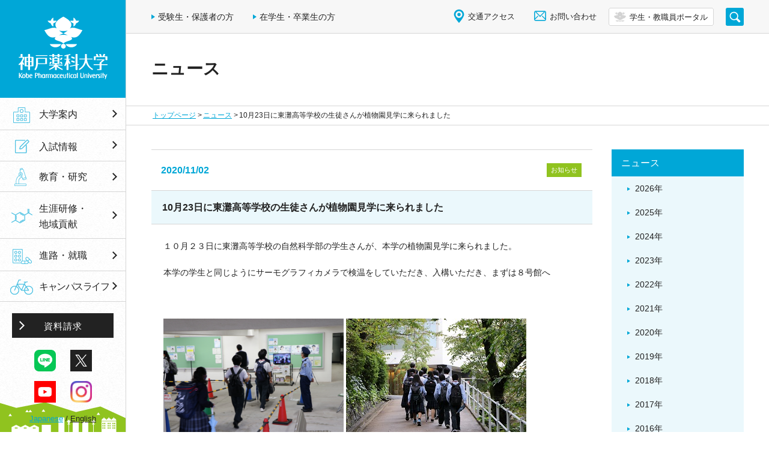

--- FILE ---
content_type: text/html
request_url: https://www.kobepharma-u.ac.jp/news/005397.html
body_size: 8537
content:
<!DOCTYPE html>
<html lang="ja">
<head>
<meta charset="UTF-8">
<meta name="keywords" content="ニュース,神戸薬科大学,薬科大学,薬学,教育,医薬,薬剤師,医療人">
<meta name="description" content="10月23日に東灘高等学校の生徒さんが植物園見学に来られましたのページです。神戸薬科大学は薬学部（6年制）、大学院博士課程（4年制）、大学院修士課程（2年制）を基盤に、医療人としての使命感と倫理観を十分に理解し、高度な薬学の知識を身につけた薬のプロフェッショナルを養成します。">
<title>10月23日に東灘高等学校の生徒さんが植物園見学に来られました | ニュース | 神戸薬科大学</title>
<meta http-equiv="X-UA-Compatible" content="IE=edge">
<meta name="viewport" content="initial-scale=1.0, width=device-width">
<meta name="format-detection" content="telephone=no">
  <meta property="og:type" content="article">
<meta property="og:description" content="10月23日に東灘高等学校の生徒さんが植物園見学に来られましたのページです。神戸薬科大学は薬学部（6年制）、大学院博士課程（4年制）、大学院修士課程（2年制）を基盤に、医療人としての使命感と倫理観を十分に理解し、高度な薬学の知識を身につけた薬のプロフェッショナルを養成します。">
<meta property="og:title" content="10月23日に東灘高等学校の生徒さんが植物園見学に来られました | ニュース | 神戸薬科大学">
<meta property="og:url" content="https://www.kobepharma-u.ac.jp/news/005397.html" />
<meta property="og:image" content="https://www.kobepharma-u.ac.jp/img/common/ogp.jpg">
<meta property="og:site_name" content="神戸薬科大学|Kobe Pharmaceutical University">
<meta property="og:locale" content="ja_JP">
<meta name="twitter:card" content="summary_large_image">
<meta name="twitter:title" content="10月23日に東灘高等学校の生徒さんが植物園見学に来られました | ニュース | 神戸薬科大学">
<meta name="twitter:image" content="https://www.kobepharma-u.ac.jp/img/common/ogp.jpg">
<meta name="twitter:description" content="10月23日に東灘高等学校の生徒さんが植物園見学に来られましたのページです。神戸薬科大学は薬学部（6年制）、大学院博士課程（4年制）、大学院修士課程（2年制）を基盤に、医療人としての使命感と倫理観を十分に理解し、高度な薬学の知識を身につけた薬のプロフェッショナルを養成します。" />
<link rel="stylesheet" href="/common/css/style.css" media="only all and (min-width:768px)">
<link rel="stylesheet" href="css/news.css" media="only all and (min-width:768px)">
<link rel="stylesheet" href="/common/css/style_sp.css" media="only all and (max-width:767px)">
<link rel="stylesheet" href="css/news_sp.css" media="only all and (max-width:767px)">
<!--[if lte IE 8]>
<link rel="stylesheet" href="/common/css/style.css">
<link rel="stylesheet" href="css/news.css">
<![endif]-->
<script src="/common/js/modernizr.js"></script>
<script src="/common/js/jquery-1.11.2.min.js"></script>
<script src="/common/js/share.js"></script>
<script src="js/detail.js"></script>
<script>
(function(i,s,o,g,r,a,m){i['GoogleAnalyticsObject']=r;i[r]=i[r]||function(){
(i[r].q=i[r].q||[]).push(arguments)},i[r].l=1*new Date();a=s.createElement(o),
m=s.getElementsByTagName(o)[0];a.async=1;a.src=g;m.parentNode.insertBefore(a,m)
})(window,document,'script','//www.google-analytics.com/analytics.js','ga');
ga('create', 'UA-61265480-1', 'auto');
ga('send', 'pageview');
</script>
<!-- Google Tag Manager -->
<script>(function(w,d,s,l,i){w[l]=w[l]||[];w[l].push({'gtm.start':
new Date().getTime(),event:'gtm.js'});var f=d.getElementsByTagName(s)[0],
j=d.createElement(s),dl=l!='dataLayer'?'&l='+l:'';j.async=true;j.src=
'https://www.googletagmanager.com/gtm.js?id='+i+dl;f.parentNode.insertBefore(j,f);
})(window,document,'script','dataLayer','GTM-M55B8XJ');</script>
<!-- End Google Tag Manager -->
<link rel="preconnect" href="https://fonts.googleapis.com">
<link rel="preconnect" href="https://fonts.gstatic.com" crossorigin>
<link href="https://fonts.googleapis.com/css2?family=Noto+Serif+JP:wght@200..900&family=Oswald:wght@200..700&display=swap" rel="stylesheet">
</head>
<body class="detail">
<!-- Google Tag Manager (noscript) -->
<noscript><iframe src="https://www.googletagmanager.com/ns.html?id=GTM-M55B8XJ"
height="0" width="0" style="display:none;visibility:hidden"></iframe></noscript>
<!-- End Google Tag Manager (noscript) -->
<div id="page">
<!-- グローバルヘッダー -->
<header id="header" class="FixedTop">
  <div class="globalheader">
    <div class="globalheader_inner">
      <a href="/" class="gh_badge">
        <span class="logo">神戸薬科大学</span>
      </a>
      <nav id="gh_nav" class="gh_nav">
        <div>
          <div class="gh_search_sp">
            <div class="search_inner">
              <script>
                (function() {
                  var cx = '006062586036372948543:ptqnphof-ze';
                  var gcse = document.createElement('script');
                  gcse.type = 'text/javascript';
                  gcse.async = true;
                  gcse.src = 'https://cse.google.com/cse.js?cx=' + cx;
                  var s = document.getElementsByTagName('script')[0];
                  s.parentNode.insertBefore(gcse, s);
                })();
              </script>
              <gcse:searchbox-only></gcse:searchbox-only>
            <!-- /.search_inner --></div>
          <!-- /.gh_search_sp --></div>
          <ul id="gh_menu" class="gh_menu mm-nolist">
            <li>
              <a href="/guide/" class="guide">大学案内</a>
              <div class="flyout columns_2">
                <div class="column">
                  <a class="root_link" href="/guide/"><span>大学案内トップ</span></a>
                  <ul>
                    <li>
                      <div class="normal_box">
                        <a href="/guide/p_message.html">
                          <img src="/common/img/header/img-flyout_p_message.jpg" alt="学長メッセージ" width="220" height="139">
                          <span>学長メッセージ</span>
                        </a>
                      </div>
                    </li>
                    <li>
                      <div class="normal_box">
                        <a href="/guide/destination.html">
                          <img src="/common/img/header/img-flyout_destination.png" alt="大学の目指すもの" width="220" height="139">
                          <span>大学の目指すもの</span>
                        </a>
                      </div>
                    </li>
                    <li>
                      <div class="normal_box">
                        <a href="/guide/publication/">
                          <img src="/common/img/header/img-flyout_publication.png" alt="情報公開" width="220" height="139">
                          <span>情報公開</span>
                        </a>
                      </div>
                    </li>
                  </ul>
                </div>
                <div class="column">
                  <ul>
                    <li><a href="/guide/c_message.html"><span>理事長メッセージ</span></a></li>
                    <li><a href="/guide/idea.html"><span>大学の理念・教育目標・学生支援の到達目標（基本方針）</span></a></li>
                    <li><a href="/guide/policy.html"><span>3つのポリシー</span></a></li>
                    <li><a href="/guide/history.html"><span>創学の精神・沿革</span></a></li>
                    <li><a href="/guide/school_badge.html"><span>校章と学歌など</span></a></li>
                    <li><a href="/guide/access.html"><span>交通アクセス</span></a></li>
                    <li><a href="/guide/publication.html"><span>広報資料・刊行物</span></a></li>
                    <li><a href="/guide/campus.html"><span>キャンパスマップ<br>（施設紹介）</span></a></li>
                    <li><a target="_blank" rel="noopener" href="https://www.youtube.com/watch?v=eHItHmEmAT8"><span>空から見るキャンパス</span></a></li>  
                    <li><a href="/guide/recruit/"><span>採用情報</span></a></li>
                  <li><a href="/guide/homecoming_day.html"><span>ホームカミングデー</span></a></li>
                  　　<li><a href="/guide/nonsmoking.html"><span>禁煙に対する取組み</span></a></li>
                    <li><a href="/guide/donation.html"><span>ご寄付について</span></a></li>
                  <li><a href="/guide/compliance/"><span>コンプライアンス</span></a></li>
                    <li><a href="/news/"><span>ニュース</span></a></li>
                  </ul>
                </div>
                <!--<div class="btn_closeflyout">CLOSE</div>-->
              <!-- /.flyout --></div>
            </li>
            <li>
              <a href="/exam/" class="exam">入試情報</a>
              <div class="flyout columns_2">
                <div class="column">
                  <a href="/exam/" class="root_link"><span>入試情報トップ</span></a>
                  <h4><span>学部入試</span></h4>
                  <div class="high_box">
                    <a href="/exam/">
                      <img src="/common/img/header/img-flyout_exam_new.png" alt="受験生応援サイト" width="220" height="139">
                      <span>受験生応援サイト</span>
                    </a>
                  </div>
                  <ul>
                    <li><a href="/exam/admissions/statistics/"><span>入学試験　各種統計</span></a></li>
                    <li><a href="/exam/admissions/"><span>入学試験　日程・科目・募集要項</span></a></li>
                    <li><a href="/exam/opencampus/"><span>オープンキャンパス</span></a></li>
                    <li><a href="/exam/guidance/"><span>進学相談会</span></a></li>
                    <li><a href="/guide/publication/educational.html#study-status"><span>入学年度別の修学状況</span></a></li>
                  </ul>
                </div>
                <div class="column">
                  <h4><span>大学院入試</span></h4>
                  <div class="high_box">
                    <a href="/graduate/">
                      <img src="/common/img/header/img-flyout_future.jpg" alt="大学院へのミライ処方箋" width="220" height="139">
                      <span>大学院へのミライ処方箋</span>
                    </a>
                  </div>
                  <ul>
                    <li><a href="/exam/applicant_graduate/"><span>入試情報</span></a></li>
                    <li><a href="/guide/policy.html#4years"><span>アドミッション・ポリシー</span></a></li>
                  </ul>
                </div>
                <!--<div class="btn_closeflyout">CLOSE</div>-->
              <!-- /.flyout --></div>
            </li>
            <li>
              <a href="/edrs/" class="study">教育・研究</a>
              <div class="flyout columns_3">
                <div class="column">
                  <a href="/edrs/" class="root_link"><span>教育・研究トップ</span></a>
                  <ul>
                    <li>
                      <div class="normal_box">
                        <a href="/edrs/effort/">
                          <img src="/common/img/header/img-flyout_effort.jpg" alt="本学の取組み" width="220" height="139">
                          <span>本学の取組み</span>
                        </a>
                      </div>
                    </li>
                    <li>
                      <div class="normal_box">
                        <a href="/edrs/faculty_member_list/">
                          <img src="/common/img/header/img-flyout_faculty.jpg" alt="教員・研究室一覧" width="220" height="139">
                          <span>教員・研究室一覧</span>
                        </a>
                      </div>
                    </li>
                  </ul>
                </div>
                <div class="column">
                  <h4><span>教育 ＜学部＞</span></h4>
                  <ul>
                    <li><a href="/edrs/faculty_summary.html"><span>教育の概要</span></a></li>
                    <li><a href="/edrs/six.html"><span>6年間の学び</span></a></li>
                    <!-- <li><a href="/edrs/feature/"><span>教育の特長</span></a></li> -->
                    <li><a href="/edrs/curriculum.html"><span>カリキュラム</span></a></li>
                    <!-- <li><a href="/edrs/curriculum_map.html"><span>カリキュラムマップ</span></a></li> -->
                    <!-- <li><a href="/edrs/curriculum_tree.html"><span>カリキュラムツリー</span></a></li> -->
                    <li><a href="/edrs/course_model.html"><span>履修モデル</span></a></li>                 
                    <li><a href="/edrs/syllabus.html"><span>シラバス</span></a></li>
                    <li><a href="/international/exchange/"><span>国際交流</span></a></li>
                   <!--  <li><a href="/edrs/becfp/"><span>薬学基礎教育センター</span></a></li>-->
                  </ul>
                </div>
                <div class="column">
                  <h4><span>教育 ＜大学院＞</span></h4>
                  <ul>
                    <li><a href="/edrs/graduate_summary.html"><span>大学院教育の概要</span></a></li>
                    <li><a href="/edrs/masters_degree.html"><span>博士課程（4年制）</span></a></li>
                    <!-- <li><a href="/edrs/doctor_course.html"><span>修士課程（2年制）</span></a></li> -->
                    <li><a href="/edrs/syllabus.html"><span>シラバス</span></a></li>
                    <li><a href="/edrs/system.html"><span>科目等履修生・聴講生</span></a></li>
                  </ul>
                  <h4><span>研究</span></h4>
                  <ul>
                    <li><a href="/edrs/research_activities/"><span>研究活動</span></a></li>
                    <li><a href="/edrs/research_activities/introduction/"><span>研究トピックス</span></a></li>
                  </ul>
                </div>
                <!--<div class="btn_closeflyout">CLOSE</div>-->
              <!-- /.flyout --></div>
            </li>
            <li>
              <a href="/ext/" class="career"><span><span class="word_wrap">生涯研修・</span><span class="word_wrap">地域貢献</span></span></a>
<div class="flyout columns_2">
                <div class="column">
                  <a href="/ext/" class="root_link"><span>生涯研修・地域貢献トップ</span></a>
                  <h4><span>生涯研修</span></h4>
                  <ul>
                    <li><a href="/ext/about.html"><span>生涯研修基本姿勢</span></a></li>
                    <li><a href="/ext/extension.html"><span>エクステンションセンター事業</span></a></li>
                    <li><a href="/extension/" target="_blank"><span class="external ico_white">公開講座申込</span></a></li>
                    <li><a href="/ext/alumni_association.html"><span>同窓会活動</span></a></li>
                  <li><a href="/dosokai/" target="_blank" class="external ico_white"><span>同窓会</span></a></li>
                  </ul>
                </div>
                <div class="column">
                                  <h4><span>地域貢献</span></h4>
                  <ul>
                    <li><a href="/satellite/greeting/" target="_blank"><span class="external ico_white">地域連携サテライトセンターについて</span></a></li>
                    <li><a href="/satellite/" target="_blank"><span class="external ico_white">地域連携サテライトセンター</span></a></li>
                    <li><a href="/ext/local_contribution"><span>地域貢献活動</span></a></li>
                  </ul>
                </div>
                <!--<div class="btn_closeflyout">CLOSE</div>-->
              <!-- /.flyout --></div>
            </li>
            <li>
              <a href="/course/" class="course">進路・就職</a>
              <div class="flyout">
                <div class="column">
                  <a href="/course/" class="root_link"><span>進路・就職トップ</span></a>
                  <ul>
                    <li><a href="/course/students/"><span>学生の方へ</span></a></li>
                    <li><a href="/course/recruiters/"><span>採用ご担当者様へ</span></a></li>
                  </ul>
                </div>
                <!--<div class="btn_closeflyout">CLOSE</div>-->
              <!-- /.flyout --></div>
            </li>
            <li>
              <a href="/campus/" class="campuslife">キャンパスライフ</a>
              <div class="flyout">
                <div class="column">
                  <a href="/campus/" class="root_link"><span>キャンパスライフトップ</span></a>
                  <ul>
                    <li><a href="/campus/calendar.html"><span>キャンパスカレンダー</span></a></li>
                    <li><a href="/campus/student_life_support/"><span>学生生活支援</span></a></li>
                    <li><a href="/exam/admissions/tuition-scholarship/#shogakukin" target="_blank" rel="noopener"><span class="external ico_white">奨学金制度</span></a></li>
                    <li><a href="/campus/club.html"><span>自治会・クラブ紹介</span></a></li>
                    <li><a href="/campus/dormitory.html"><span>学生寮・住まいさがし</span></a></li>
                    <!--<li><a href="#"><span>学生の手引</span></a></li>-->
                    <li><a href="/dosokai/" target="_blank"><span class="external ico_white">同窓会</span></a></li>
                    <li><a href="http://www.hanshin.coop/kpu/" target="_blank" rel="noopener"><span class="external ico_white">大学生活協同組合</span></a></li>
                  </ul>
                </div>
                <!--<div class="btn_closeflyout">CLOSE</div>-->
              <!-- /.flyout --></div>
            </li>
          </ul>
          <div class="gh_aside">
            <div class="gh_bnr">
              <a href="/brochure/">資料請求</a>
            </div>
    <div class="sns_box">
      <ul class="sns_list">
        <li class="line_ico"><a href="https://lin.ee/XnyznqR" target="_blank" rel="noopener"><img src="/common/img/ico_line.png"></a></li>
        <li class="x_ico"><a href="https://twitter.com/kobe_pharma" target="_blank" rel="noopener"><img src="/common/img/icon_twitter.png"></a></li>
        <li class="youtube_ico"><a href="https://www.youtube.com/channel/UCVGYNwV3vvEJ--FM2jeNJMw/" target="_blank" rel="noopener"><img src="/common/img/ico_youtube.png" alt="youtube"></a></li>
        <li class="insta_ico"><a href="https://www.instagram.com/kobe_pharma/" target="_blank" rel="noopener"><img src="/common/img/icon_instagram.png"></a></li>
      </ul>
    </div>
            <div class="utility_nav_sp">
              <ul class="un_user clearfix">
                <li><a href="/exam/">受験生・保護者の方</a></li>
                <li><a href="/students/">在学生・<br>卒業生の方</a></li>
              </ul>
              <ul class="un_other">
                <li><a href="/guide/access.html" class="link_access">交通アクセス</a></li>
                <li><a href="/inquiry/" class="link_contact">お問い合わせ</a></li>
              </ul>
            </div>
            <div class="gh_lang">
              <span>Japanese</span>
              /
              <a href="/english/">English</a>
            </div>
          <!-- /.gh_aside --></div>
        </div>
      </nav>
      <ul class="gh_controls">
        <li id="btn_util">Util</li>
        <li id="btn_menu">Menu</li>
      </ul>
    <!-- /.globalheader_inner --></div>
  <!-- /.globalheader --></div>
  <div class="utility clearfix">
    <div class="utility_nav">
      <ul class="link_list inline_list">
        <li><a href="/exam/">受験生・保護者の方</a></li>
        <li><a href="/students/">在学生・卒業生の方</a></li>
      </ul>
      <ul class="inline_list">
        <li><a href="/guide/access.html" class="link_access">交通アクセス</a></li>
        <li><a href="/inquiry/" class="link_contact">お問い合わせ</a></li>
      </ul>
    <!-- /.utility_nav --></div>
    <div class="utility_sub">
      <div class="us_portal">
        <div class="btn_popup btn_portal">学生・教職員ポータル</div>
        <div class="popup popup_portal">
          <div class="popup_container clearfix">
            <div class="portal_student">
              <p class="portal_for">学生</p>
              <ul class="portal_menu">
                <li><a href="https://web.kobepharma-u.ac.jp/p/" target="_blank">ポータル</a></li>
                <li><a href="https://silver.kobepharma-u.ac.jp/portal/Account/Login?ReturnUrl=%2Fportal%2F" rel="noopener" target="_blank">CampusPlan</a></li>
                <!-- <li><a href="https://web.kobepharma-u.ac.jp/~members/hokou/hokou.htm" target="_blank"><span>時間割表<br>(休講・補講確認)</span></a></li> -->
                <li><a href="/link/">リンク集</a></li>
              </ul>
            </div>
            <div class="portal_teacher">
              <p class="portal_for">教職員</p>
              <ul class="portal_menu">
                <li><a href="https://web.kobepharma-u.ac.jp/p/" target="_blank">ポータル</a></li>
                <li><a href="/library/" target="_blank">図書館</a></li>
                <li><a href="/link/">リンク集</a></li>
              </ul>
            </div>
          </div>
        </div>
      <!-- /.us_portal --></div>
      <div class="us_search">
        <div class="btn_popup btn_search"></div>
        <div class="popup popup_search">
          <div class="popup_container clearfix">
            <gcse:searchbox-only></gcse:searchbox-only>
            <!--<input type="text" placeholder="サイト内検索">-->
            <!--<div class="btn_submit">-->
            <!--<input type="submit" value="">-->
            <!--</div>-->
          </div>
        </div>
      <!-- /.us_search --></div>
    <!-- /.utility_sub --></div>
  <!-- /.utility --></div>
</header>
<!-- / グローバルヘッダー -->
<div id="content">
  <header class="page_header">
    <h1>ニュース </h1>
    <nav class="topic_path">
      <ul>
        <li><a href="/">トップページ</a></li>
        <li><a href="/news/">ニュース</a></li>
        <li>10月23日に東灘高等学校の生徒さんが植物園見学に来られました</li>
      </ul>
    </nav>
  </header>
  <article class="main_content">
    <div class="page-content-wrapper">
      <section class="page_content">
        <ul id="news-type-wrapper">
          <li class="news-date">2020/11/02</li>
                <li class="info">お知らせ</li>
        </ul>
        <h2>10月23日に東灘高等学校の生徒さんが植物園見学に来られました</h2>
        <div class="content-wrapper">
          １０月２３日に東灘高等学校の自然科学部の学生さんが、本学の植物園見学に来られました。<br><br>本学の学生と同じようにサーモグラフィカメラで検温をしていただき、入構いただき、まずは８号館へ<br><br><br><br><img alt="shokubutsuen-1.jpg" src="https://www.kobepharma-u.ac.jp/news/uploads/shokubutsuen-1.jpg" width="300" height="200" class="mt-image-none" style="" /> <img alt="shokubutsuen-2.JPG" src="https://www.kobepharma-u.ac.jp/news/uploads/shokubutsuen-2.JPG" width="300" height="200" class="mt-image-none" style="" /><br><br><br><br><br>薬用植物について講義を受けていただき、植物を手に取ってじかににおいをかいだり、説明を聞いたりしていただきました。<br>身近なにおいから激しいにおいのものまで、生薬のにおいを身をもって体験できたのではないでしょうか。<br>目が覚める、といった声や中にはクセになりそうだという声も。<br><br><br><br><img alt="shokubutsuen-3.JPG" src="https://www.kobepharma-u.ac.jp/news/uploads/shokubutsuen-3.JPG" width="300" height="200" class="mt-image-none" style="" /> <img alt="shokubutsuen-4.JPG" src="https://www.kobepharma-u.ac.jp/news/uploads/shokubutsuen-4.JPG" width="300" height="200" class="mt-image-none" style="" /><br><br><br><br><img alt="shokubutsuen-5.JPG" src="https://www.kobepharma-u.ac.jp/news/uploads/shokubutsuen-5.JPG" width="300" height="200" class="mt-image-none" style="" /> <img alt="shokubutsuen-6.JPG" src="https://www.kobepharma-u.ac.jp/news/uploads/shokubutsuen-6.JPG" width="300" height="200" class="mt-image-none" style="" /><br><br><br><br><br>いよいよ植物園見学です。様々な植物を間近で見ていただきました。<br>名前は聞いたことがあるけれど、よくは知らないという植物を知識と体験で結び付けてくれたのではないでしょうか。<br>ラッカセイやコンニャクを引き抜く体験では、みなさん食い入るようにみてくださいました。<br><br><br><br><img alt="shokubutsuen-7.JPG" src="https://www.kobepharma-u.ac.jp/news/uploads/shokubutsuen-7.JPG" width="300" height="200" class="mt-image-none" style="" /> <img alt="shokubutsuen-8.JPG" src="https://www.kobepharma-u.ac.jp/news/uploads/shokubutsuen-8.JPG" width="300" height="200" class="mt-image-none" style="" /><br><br><br><br><img alt="shokubutsuen-9.JPG" src="https://www.kobepharma-u.ac.jp/news/uploads/shokubutsuen-9.JPG" width="300" height="200" class="mt-image-none" style="" /> <img alt="shokubutsuen-10.JPG" src="https://www.kobepharma-u.ac.jp/news/uploads/shokubutsuen-10.JPG" width="300" height="200" class="mt-image-none" style="" /><br><br><br><br><br>最後に、本学の１１号館を通り施設紹介をしました。調剤室や模擬薬局、研究内容の掲示などを見学いただきました。<br><br><br><br><img alt="shokubutsuen-11.JPG" src="https://www.kobepharma-u.ac.jp/news/uploads/shokubutsuen-11.JPG" width="300" height="200" class="mt-image-none" style="" /><br><br><br><br>高校生活とはまた違った大学生の生活を少しはイメージいただけたのではないでしょうか。
        </div>
        <hr color="#d6d6d6" size="1">
        <h3>関連ニュース</h3>
        <div class="grid">
              <div class="col md1_3 sm1_2" style="margin-bottom: 16px;">
                  <a class="news-wrapper type2" href="https://www.kobepharma-u.ac.jp/news/008152.html">
                  <ul>
                    <li class="news-text-wrapper type2">
                      <ul>
                        <li class="news-date">2026/01/26</li>
                        <li class="news-text">
                          一般選抜 A日程・A日程（地域枠）の受験生のみなさんへ
                        </li>
                        <li class="news-type-wrapper">
                          <ul class="news-type-inner">
                                  <li class="info">お知らせ</li>
                                  <li class="exam">入試</li>
                          </ul>
                        </li>
                      </ul>
                    </li>
                  </ul>
                  </a>
              </div>
              <div class="col md1_3 sm1_2" style="margin-bottom: 16px;">
                  <a class="news-wrapper type2" href="https://www.kobepharma-u.ac.jp/exam/admissions/sokuhou-pass/">
                  <ul>
                    <li class="news-text-wrapper type2">
                      <ul>
                        <li class="news-date">2026/01/26</li>
                        <li class="news-text">
                          2026年度　一般選抜（大学入学共通テスト利用 / A日程 / A日程（地域枠））の出願状況について...
                        </li>
                        <li class="news-type-wrapper">
                          <ul class="news-type-inner">
                                  <li class="info">お知らせ</li>
                                  <li class="exam">入試</li>
                          </ul>
                        </li>
                      </ul>
                    </li>
                  </ul>
                  </a>
              </div>
              <div class="col md1_3 sm1_2" style="margin-bottom: 16px;">
                  <a class="news-wrapper type2" href="https://www.kobepharma-u.ac.jp/news/008143.html">
                  <ul>
                    <li class="news-text-wrapper type2">
                      <ul>
                        <li class="news-date">2026/01/22</li>
                        <li class="news-text">
                          2025年度学部卒業式について
                        </li>
                        <li class="news-type-wrapper">
                          <ul class="news-type-inner">
                                  <li class="info">お知らせ</li>
                          </ul>
                        </li>
                      </ul>
                    </li>
                  </ul>
                  </a>
              </div>
        <!-- /.grid --></div>
      </section>
      <!-- サイドナビゲーション -->
<aside id="sidebar" class="page_sidebar">
  <span><span>ニュース</span></span>
<ul>
  <li><a href="https://www.kobepharma-u.ac.jp/news/2026.html"><span>2026&#24180;</span></a></li>
  <li><a href="https://www.kobepharma-u.ac.jp/news/2025.html"><span>2025&#24180;</span></a></li>
  <li><a href="https://www.kobepharma-u.ac.jp/news/2024.html"><span>2024&#24180;</span></a></li>
  <li><a href="https://www.kobepharma-u.ac.jp/news/2023.html"><span>2023&#24180;</span></a></li>
  <li><a href="https://www.kobepharma-u.ac.jp/news/2022.html"><span>2022&#24180;</span></a></li>
  <li><a href="https://www.kobepharma-u.ac.jp/news/2021.html"><span>2021&#24180;</span></a></li>
  <li><a href="https://www.kobepharma-u.ac.jp/news/2020.html"><span>2020&#24180;</span></a></li>
  <li><a href="https://www.kobepharma-u.ac.jp/news/2019.html"><span>2019&#24180;</span></a></li>
  <li><a href="https://www.kobepharma-u.ac.jp/news/2018.html"><span>2018&#24180;</span></a></li>
  <li><a href="https://www.kobepharma-u.ac.jp/news/2017.html"><span>2017&#24180;</span></a></li>
  <li><a href="https://www.kobepharma-u.ac.jp/news/2016.html"><span>2016&#24180;</span></a></li>
  <li><a href="https://www.kobepharma-u.ac.jp/news/2015.html"><span>2015&#24180;</span></a></li>
</ul>
<a href="/guide/"><span>大学案内</span></a>
<ul>
  <li><a href="/guide/c_message.html"><span>理事長メッセージ</span></a></li>
  <li><a href="/guide/p_message.html"><span>学長メッセージ</span></a></li>
  <li><a href="/guide/idea.html"><span>大学の理念・教育目標・学生支援の到達目標（基本方針）</span></a></li>
  <li><a href="/guide/policy.html"><span>3つのポリシー</span></a></li>
  <li><a href="/guide/destination.html"><span>神戸薬科大学の目指すもの</span></a></li>
  <li><a href="/guide/history.html"><span>創学の精神・沿革</span></a></li>
  <li><a href="/guide/publication/"><span>情報公開</span></a></li>
  <li><a href="/guide/compliance/"><span>コンプライアンス</span></a></li>
  <li><a href="/guide/school_badge.html"><span>校章と学歌など</span></a></li>
  <li><a href="/guide/campus.html"><span>キャンパスマップ<br>（施設紹介）</span></a></li>
  <li><a href="/guide/access.html"><span>交通アクセス</span></a></li>
  <li><a href="/guide/publication.html"><span>広報資料・刊行物</span></a></li>
  <li><a href="/guide/homecoming_day.html"><span>ホームカミングデー</span></a></li>
  <li><a href="/guide/nonsmoking.html"><span>禁煙に対する取組み</span></a></li>
  <li><a href="/guide/recruit/"><span>採用情報</span></a></li>
  <li><a href="/guide/donation.html"><span>ご寄付について</span></a></li>
  <li><a href="/news/"><span>ニュース</span></a></li>
</ul>
</aside>
<!-- / サイドナビゲーション -->
    </div>
  </article>
</div>
<footer id="footer">
  <a class="pagetop" href="#content">PAGE TOP</a>
  <!-- グローバルフッター -->
<div class="globalfooter">
  <div class="gf_inner">
    <p class="gf_badge"><img src="/common/img/footer/logo-footer_badge.png" alt="神戸薬科大学" width="171" height="32"></p>
    <ul class="gf_nav inline_list">
      <li><a href="/sitemap/">サイトマップ</a></li>
      <li><a href="/guide/compliance/privacy.html">プライバシーポリシー</a></li>
    </ul>
    <div class="address_copy">
      <address class="gf_address">
        <span>〒658-8558 兵庫県神戸市東灘区本山北町4丁目19番1号</span>
        <span>TEL：078-453-0031　FAX：078-435-2080</span>
      </address>
      <small class="gf_copy">© Kobe Pharmaceutical University, All rights reserved. </small>
    <!-- /.address_copy --></div>
  <!-- /.gf_inner --></div>
  <div class="gf_small">
    <div class="gf_badge">
      <img src="/common/img/footer/sp/logo-badge.png" alt="神戸薬科大学 KOBE PHARMACEUTICAL UNIVERSITY" width="163">
    </div>
    <small class="gf_copy">&copy; Kobe Pharmaceutical University, All rights reserved. </small>
  <!-- /.gf_small --></div>
  <div class="gf_image">
    <img src="/common/img/footer/bg-footer_nav.png" alt="">
  <!-- /.gf_image --></div>
<!-- /.globalfooter --></div>
<!-- / グローバルフッター -->
</footer>
  <!-- /#page --></div>
</body>
</html>



--- FILE ---
content_type: text/css
request_url: https://www.kobepharma-u.ac.jp/common/css/style.css
body_size: 12384
content:
@charset "UTF-8";

/*----------------------------------------
    Reset
----------------------------------------*/
html{overflow-y:scroll;}body,div,dl,dt,dd,ul,ol,li,h1,h2,h3,h4,h5,h6,pre,form,fieldset,input,textarea,p,blockquote,th,td,figure{margin:0;padding:0;}address,caption,cite,code,dfn,em,strong,th,var{font-style:normal;}table{border-collapse:collapse;border-spacing:0;}caption,th{text-align:left;}q:before,q:after{content:'';}object,embed{vertical-align:top;}hr,legend{display:none;}h1,h2,h3,h4,h5,h6{font-size:100%;}img,abbr,acronym,fieldset{border:0;}ul li{list-style-type:none;}a,label{cursor:pointer;}img{vertical-align:bottom;margin:0;padding:0;}


/*----------------------------------------
    Base style
----------------------------------------*/
body {
  min-width: 1022px;
  font-family: "ヒラギノ角ゴ Std W3", "Hiragino Kaku Gothic Std W3", "メイリオ", "Meiryo", "ＭＳ Ｐゴシック", "MS PGothic", sans-serif;
  font-size: 76%;
  line-height: 1.6;
  color: #222222;
  height: 100%;
  padding-left: 210px;
  background-color: #fff;
}

@media only all and (min-width: 768px) and (max-width: 1249px) {
  body {
    width: 100%;
    padding: 0;
    position: relative;
  }
}

p {
  margin-bottom: 10px;
  font-size: 117%;
  line-height: 1.714;
}

a {
  text-decoration: none;
  color: #00a7d7;
}

h2 {
  margin-bottom: 25px;
  padding: 8px 18px;
  border-top: 3px solid #00a7d7;
  border-bottom: 1px solid #d6d6d6;
  background-color: #fbfbfb;
  font-size: 167%;
}
h2 ~ h2 {
  margin-top: 45px;
}

h3 {
  position: relative;
  margin-bottom: 28px;
  padding: 8px 0;
  padding-top: 0;
  border-bottom: 2px solid #d6d6d6;
  font-size: 150%;
}
h3:before {
  content: "";
  display: block;
  width: 41px;
  height: 2px;
  position: absolute;
  left: 0;
  bottom: -2px;
  background: #00a7d7;
}
h3 ~ h3 {
  margin-top: 25px;
}

h4 {
  margin-bottom: 2px;
  font-size: 117%;
}
h4:before {
  content: url(/common/img/ico-circle.png);
  margin-right: 3px;
}
h4 ~ h4 {
  margin-top: 25px;
}

figure {
  display: inline-block;
}
figure:before, figure:after {
  content: " ";
  display: table;
}
figure:after {
  clear: both;
}
figure {
  *zoom: 1;
}
figure > figcaption {
  float: right;
  margin-top: 6px;
  padding-left: 10px;
  text-indent: -10px;
}
figure > figcaption:before {
  content: "";
  display: inline-block;
  width: 0;
  height: 0;
  position: relative;
  top: -2px;
  margin-right: 4px;
  border: 3.5px solid transparent;
  border-bottom: 4px solid #00a7d7;
}
figure.align_left {
  float: left;
  margin-right: 15px;
  margin-bottom: 10px;
  text-align: right;
}
figure.align_left > figcaption {
  float: none;
}
figure.align_right {
  float: right;
  margin-left: 15px;
  margin-bottom: 10px;
  text-align: right;
}
figure.align_right > figcaption {
  float: none;
}

figure .caption_left {
  float: left;
}


/*  Base parts
----------------------------------------*/
.grid {
  margin-left: -16px;
}
.grid:before, .grid:after {
  content: " ";
  display: table;
}
.grid:after {
  clear: both;
}
.grid {
  *zoom: 1;
}
.grid .row:before, .grid .row:after {
  content: " ";
  display: table;
}
.grid .row:after {
  clear: both;
}
.grid .row {
  *zoom: 1;
}
.grid .col {
  float: left;
  border-left: 16px solid transparent;
  -webkit-box-sizing: border-box;
  box-sizing: border-box;
}
.grid .col.md1_1 {
  width: 100%;
}
.grid .col.md1_2 {
  width: 50%;
}
.grid .col.md2_2 {
  width: 100%;
}
.grid .col.md1_3 {
  width: 33.33333%;
}
.grid .col.md2_3 {
  width: 66.66667%;
}
.grid .col.md3_3 {
  width: 100%;
}
.grid .col.md1_4 {
  width: 25%;
}
.grid .col.md2_4 {
  width: 50%;
}
.grid .col.md3_4 {
  width: 75%;
}
.grid .col.md4_4 {
  width: 100%;
}
.grid .md_clear {
  clear: both;
}
.ml_4{
  margin-left: 4px;
}
.styled_list {
  font-size: 117%;
}
.styled_list > li {
  margin-top: 2px;
}
.styled_list > li:first-child {
  margin-top: 0;
}
.styled_list > li:before {
  content: url(/common/img/ico-disc.png);
  margin-right: 5px;
  vertical-align: middle;
  line-height: 0;
  font-size: 0;
}

.styled_table {
  border-top: 2px solid #00a7d7;
  border-bottom: 2px solid #00a7d7;
  line-height: 1.714;
}
.styled_table th {
  width: 24.52316%;
  padding: 12px 20px 12px;
  border-bottom: 1px solid #d6d6d6;
  background-color: #ebf8fc;
  font-weight: bold;
  box-sizing: border-box;
  vertical-align: top;
}
.styled_table td {
  width: 75.47684%;
  padding: 12px 32px 12px;
  border-bottom: 1px solid #d6d6d6;
  box-sizing: border-box;
}

.table_pattern1 {
  width: 100%;
  table-layout: fixed;
  word-break: break-all;
  border-top: 1px solid #ccc;
  border-left: 1px solid #ccc;
}
.table_pattern1 th {
  width: auto;
  padding: 8px 16px 8px;
  border-right: 1px solid #ccc;
  border-bottom: 1px solid #ccc;
  background-color: #ebf8fc;
  font-weight: bold;
  box-sizing: border-box;
  vertical-align: middle;
}
.table_pattern1 td {
  width: auto;
  padding: 8px 16px 8px;
  border-right: 1px solid #ccc;
  border-bottom: 1px solid #ccc;
  box-sizing: border-box;
  vertical-align: top;
}
.table_pattern1 tbody th {
  background: none;
}

.table_pattern2 {
  width: 100%;
  table-layout: fixed;
  word-break: break-all;
  border-bottom: 1px solid #ccc;
}
.table_pattern2 th {
  width: auto;
  padding: 10px 16px 10px;
  border-top: 1px solid #ccc;
  background-color: #ebf8fc;
  font-weight: bold;
  box-sizing: border-box;
  vertical-align: top;
  text-align: left;
}
.table_pattern2 td {
  width: auto;
  padding: 10px 28px 10px;
  border-top: 1px solid #ccc;
  box-sizing: border-box;
  vertical-align: top;
}

.table_pattern3 {
  width: 100%;
  table-layout: fixed;
  word-break: break-all;
  border-bottom: 1px solid #ccc;
  border-left: 1px solid #ccc;
  border-right: 1px solid #ccc;
}
.table_pattern3 th {
  width: auto;
  padding: 10px 16px 10px;
  border-top: 1px solid #ccc;
  background-color: #ebf8fc;
  font-weight: bold;
  box-sizing: border-box;
  vertical-align: top;
  text-align: left;
}
.table_pattern3 td {
  width: auto;
  padding: 10px 28px 10px;
  border-top: 1px solid #ccc;
  box-sizing: border-box;
  vertical-align: top;
}

.table_pattern4 {
  display: table;
}
.table_pattern4 .table_inner {
  display: table-cell;
  vertical-align: top;
}
.table_pattern4 .table_inner ~ .table_inner {
  border-left: 1px solid #ccc;
}
/*.table_pattern4 .table_inner:before, .table_pattern4 .table_inner:after {*/
  /*content: " ";*/
  /*display: table;*/
/*}*/
/*.table_pattern4 .table_inner:after {*/
  /*clear: both;*/
/*}*/
/*.table_pattern4 .table_inner {*/
  /**zoom: 1;*/
/*}*/
.table_pattern4 table {
  width: 100%;
  height: 100%;
  float: left;
  table-layout: fixed;
  word-break: break-all;
  border-bottom: 1px solid #ccc;
}
.table_pattern4 th {
  width: auto;
  height: 32px;
  padding: 4px 16px 4px;
  background-color: #ebf8fc;
  font-weight: bold;
  box-sizing: border-box;
  vertical-align: middle;
  border-top: 1px solid #ccc;
}
.table_pattern4 th.rowspan_2 {
  height: 64px;
}
.table_pattern4 th ~ th {
  border-left: 1px solid #ccc;
}
.table_pattern4 td {
  width: auto;
  padding: 20px 16px 20px;
  box-sizing: border-box;
  vertical-align: top;
  border-top: 1px solid #ccc;
}
.table_pattern4 td ~ td {
  border-left: 1px solid #ccc;
}

.table_pattern4 tbody th {
  background: none;
}

.align_center th,
.align_center_th th {
  text-align: center;
}
.align_center td,
.align_center_td td {
  text-align: center;
}

.styled_label {
  display: inline-block;
  padding-left: 9px;
  border-left: 4px solid #00a7d7;
  font-weight: bold;
}

.block_link {
  position: relative;
  display: block;
  padding: 0 16.37931% 0 10.34483%;
  border-left: 2px solid #00a7d7;
  background-color: #f4f4f4;
  color: #222222;
  text-decoration: none;
  font-weight: bold;
  word-wrap: break-word;
}
.block_link:before {
  content: "";
  display: inline-block;
  height: 80px;
  vertical-align: middle;
}
.block_link > span {
  display: inline-block;
  vertical-align: middle;
  width: 95%;
  padding: 5px 0;
  font-size: 115%;
}
.block_link:after {
  content: url(/common/img/ico-circle_arrow.png);
  position: absolute;
  top: 50%;
  right: 10px;
  margin-top: -8.5px;
}

.block_label {
  position: relative;
  display: block;
  padding: 0 16.37931% 0 10.34483%;
  border-left: 2px solid #00a7d7;
  background-color: #f4f4f4;
  color: #222222;
  text-decoration: none;
  font-weight: bold;
  font-size: 134%;
  word-wrap: break-word;
}
.block_label:before {
  content: "";
  display: inline-block;
  height: 80px;
  vertical-align: middle;
}
.block_label > span {
  display: inline-block;
  vertical-align: middle;
  width: 95%;
  padding: 5px 0;
}

.light_panel, .dark_panel {
  padding: 3px;
  background-color: #f4f4f4;
}

.light_panel > .panel_caption {
  padding: 11px 10px;
  background-color: #fff;
  line-height: 1.3;
}
.light_panel > .panel_content {
  padding: 18px 17px;
}

.dark_panel > .panel_caption {
  padding: 11px 7px;
  line-height: 1.3;
}
.dark_panel > .panel_content {
  padding: 3px 7px 7px;
}
.dark_panel > .panel_content img {
  width: 100%;
}

.pane {
  padding: 24px 10px;
  background-color: #f4f4f4;
}
.pane > p,
.pane > span {
  margin-bottom: 0;
  line-height: 1.3;
}

.link_list a:before {
  content: "";
  display: inline-block;
  width: 0;
  height: 0;
  position: relative;
  top: -1px;
  margin-right: 5px;
  border: 4px solid transparent;
  border-left: 6px solid #00a7d7;
  border-right: none;
}

.inline_list:before, .inline_list:after {
  content: " ";
  display: table;
}
.inline_list:after {
  clear: both;
}
.inline_list {
  *zoom: 1;
}
.inline_list > li {
  display: inline-block;
  margin-left: 28px;
}
.inline_list > li:first-child {
  margin-left: 0;
}


.styled_link:before {
  content: "";
  display: inline-block;
  width: 0;
  height: 0;
  position: relative;
  top: -2px;
  margin-right: 5px;
  border: 3.5px solid transparent;
  border-left: 5px solid #00a7d7;
  border-right: none;
}

.pdf:after {
  content: url(/common/img/ico-doc.png);
  margin-left: 5px;
  vertical-align: middle;
  line-height: 0;
  font-size: 0;
  display: inline-block;
}

.styled_entry {
  color:#ff0000;
  padding-left:5px;
}

.excel:after {
  content: url(/common/img/ico-excel.png);
  margin-left: 5px;
  vertical-align: middle;
  line-height: 0;
  font-size: 0;
  display: inline-block;
}

.doc:after {
  content: url(/common/img/ico-word.png);
  margin-left: 5px;
  vertical-align: middle;
  line-height: 0;
  font-size: 0;
  display: inline-block;
}

.external:after {
  content: url(/common/img/ico-window.png);
  margin-left: 8px;
}
.external.ico_white:after {
  content: "";
  display: inline-block;
  width: 11px;
  height: 11px;
  background: url(/common/img/ico-window_white.png);
  margin-left: 10px;
}

.large_label {
  font-size: 134%;
}
.large_label_fixed {
  font-size: 16px;
}

.medium_label {
  font-size: 117%;
}
.medium_label_fixed {
  font-size: 14px;
}

.clear {
  clear: both;
}

.clearfix:before, .clearfix:after {
  content: " ";
  display: table;
}
.clearfix:after {
  clear: both;
}
.clearfix {
  *zoom: 1;
}

.exam_header .gh_aside .gh_graduate {
text-align: center;
padding: 5px;
background-color: #00a7d7;
border-radius: 2px;
margin-top: 10px;
}

.exam_header .gh_aside .gh_graduate a {
  display: block;
  color: #fff;
 }

 .exam_header .gh_aside .gh_graduate a:hover {
  opacity: 0.7;
 }


  

/*----------------------------------------
    Header
----------------------------------------*/
#header {
  position: absolute;
  top: 0;
  left: 0;
  width: 100%;
  min-width: 1022px;
  padding-left: 210px;
  box-sizing: border-box;
  z-index: 9999;
}
@media only all and (min-width: 768px) and (max-width: 1249px) {
  #header {
    padding-left: 0;
  }
}

/*  globalheader
----------------------------------------*/
.globalheader {
  width: 210px;
  height: 100%;
  position: fixed;
  top: 0;
  left: 0;
  box-sizing: border-box;
  border-right: 1px solid #d6d6d6;
  background-color: #fff;
  background-image: url(/common/img/header/bg-globalheader.png);
  background-repeat: repeat;
  background-position: 50% top;
  z-index: 1;
}
.exam_header .globalheader {
  position: absolute;
  border-right: 0;
}
@media only all and (min-width: 768px) and (max-width: 1249px) {
  .globalheader {
    width: auto;
    height: auto;
    position: static;
    border-right: none;
    background: none;
    border-bottom: 1px solid #d6d6d6;
  }
  .exam_header .globalheader {
    position: static;
  }
}
.globalheader a {
  color: #222222;
}
.globalheader_inner {
  height: 100%;
  background: url(/common/img/header/bg-globalheader_bottom.png) no-repeat 50% bottom;
}

.gh_badge {
  display: block;
  height: 163px;
  padding-top: 26px;
  background: #00a7d7;
  box-sizing: border-box;
  overflow: hidden;
}
@media only all and (min-width: 768px) and (max-width: 1249px) {
  .gh_badge {
    width: 150px;
    height: 100px;
    float: left;
    padding-top: 12px;
  }
}
.gh_badge > .logo {
  display: block;
  width: 154px;
  height: 0;
  margin: 0 auto;
  padding-top: 106px;
  background: url(/common/img/header/logo-badge.png) no-repeat;
  background-size: 100% auto;
  overflow: hidden;
}
@media only all and (min-width: 768px) and (max-width: 1249px) {
  .gh_badge > .logo {
    width: 110px;
  }
}

@media only all and (min-width: 768px) and (max-width: 1249px) {
  .gh_nav {
    width: 100%;
    padding-left: 150px;
    box-sizing: border-box;
  }
  .gh_nav:before, .gh_nav:after {
    content: " ";
    display: table;
  }
  .gh_nav:after {
    clear: both;
  }
  .gh_nav {
    *zoom: 1;
  }
}

.gh_controls {
  display: none;
}

/* hide mmenu */
#mm-gh_nav {
  display: none !important;
}

.gh_menu {
  border-bottom: 1px solid #d6d6d6;
}
@media only all and (min-width: 768px) and (max-width: 1249px) {
  .gh_menu {
    width: 100%;
    float: left;
    margin-right: -208px;
    padding-right: 208px;
    border: none;
    box-sizing: border-box;
  }
  .gh_menu:before, .gh_menu:after {
    content: " ";
    display: table;
  }
  .gh_menu:after {
    clear: both;
  }
  .gh_menu {
    *zoom: 1;
  }
}
.gh_menu > li {
  border-top: 1px solid #d6d6d6;
  background: url(/common/img/header/bg-globalheader.png) 50% top;
  transition: background-color 0.3s ease-in-out -0.1s;
}
.gh_menu > li:first-child {
  border-top: none;
}
@media only all and (min-width: 768px) and (max-width: 1249px) {
  .gh_menu > li {
    width: 16.66667%;
    height: 100px;
    float: left;
    border: none;
    border-right: 1px solid #d6d6d6;
    font-size: 109%;
    box-sizing: border-box;
  }
}
.gh_menu > li > a {
  display: block;
  padding-top: 14px;
  padding-bottom: 11px;
  padding-left: 17px;
  background-image: url(/common/img/ico-arrow.png);
  background-repeat: no-repeat;
  background-position: 187px 50%;
  font-size: 134%;
  transition: color 0.2s ease-in-out -0.1s;
}
.gh_menu > li > a.study {
  padding-top: 12px;
  padding-bottom: 8px;
}
/*.gh_menu > li > a.career {*/
  /*line-height: 1.35;*/
  /*padding-top: 4px;*/
  /*padding-bottom: 4px;*/
/*}*/
.gh_menu > li > a.campuslife {
  font-size: 128%;
  letter-spacing: -1.5px;
}
@media only all and (min-width: 768px) and (max-width: 1249px) {
  .gh_menu > li > a {
    height: 100%;
    padding: 0;
    padding-top: 15px;
    background-image: url(/common/img/header/tb/ico-arrow.png);
    background-position: 50% 84px;
    text-align: center;
    box-sizing: border-box;
    line-height: initial;
    font-size: 109%;
  }
  .gh_menu > li > a:after {
    content: "";
    display: inline-block;
    vertical-align: middle;
    height: 30px;
  }
  .gh_menu > li > a.career {
    padding-top: 12px;
  }
    .gh_menu > li > a.career .word_wrap:first-child {
      display: block;
      margin-left: 14px;
      margin-bottom: -4px;
    }
  .gh_menu > li > a.course {
    padding-top: 16px;
  }
  .gh_menu > li > a.campuslife {
    padding-top: 16px;
    font-size: 109%;
  }
}
.gh_menu > li > a:before {
  content: "";
  background: url(/common/img/header/gn_sprite.png) no-repeat;
  display: inline-block;
  vertical-align: middle;
  line-height: 0;
  font-size: 0;
  margin-right: 10px;
}
.gh_menu > li > a.guide:before {
  width: 38px;
  height: 26px;
  background-position: -38px 0px;
}
.gh_menu > li > a.exam:before {
  width: 38px;
  height: 24px;
  background-position: -76px -74px;
  position: relative;
  top: -1px;
}
.gh_menu > li > a.study:before {
  width: 38px;
  height: 30px;
  background-position: 0px -30px;
  position: relative;
  top: -1px;
}
.gh_menu > li > a.career:before {
  width: 38px;
  height: 25px;
  background-position: 0px -85px;
}
.gh_menu > li > a.course:before {
  width: 38px;
  height: 25px;
  background-position: 0px -60px;
}
.gh_menu > li > a.campuslife:before {
  width: 38px;
  height: 25px;
  background-position: -76px -25px;
}
@media only all and (min-width: 768px) and (max-width: 1249px) {
  .gh_menu > li > a:before {
    display: block;
    margin: 0 auto;
  }
  .gh_menu > li > a.guide:before {
    margin-bottom: 8px;
  }
  .gh_menu > li > a.exam:before {
    margin-bottom: 10px;
  }
  .gh_menu > li > a.study:before {
    margin-bottom: 7px;
  }
  .gh_menu > li > a.career:before {
    margin-bottom: 6px;
  }
  .gh_menu > li > a.course:before {
    margin-bottom: 7px;
  }
  .gh_menu > li > a.campuslife:before {
    margin-bottom: 6px;
  }
}

.gh_menu > li > a > span {
  display: inline-block;
  width: 118px;
  vertical-align: middle;
}
.gh_menu > li > a > span .word_wrap {
  display: inline-block;
}
.gh_menu > li > a > span .small_label {
  font-size: 12px;
}

/* js class version */
/*.gh_menu > li.is_hovered,*/
/*.gh_menu > li.is_active {*/
  /*background: #00a7d7;*/
/*}*/
/*.gh_menu > li.is_hovered > a {*/
  /*background-image: url(/common/img/ico-arrow_white.png);*/
  /*color: #ffffff;*/
/*}*/
/*.gh_menu > li.is_active > a {*/
  /*background-image: url(/common/img/ico-arrow_reversed.png);*/
  /*color: #ffffff;*/
/*}*/
/*@media only all and (min-width: 768px) and (max-width: 1249px) {*/
  /*.gh_menu > li:hover > a,*/
  /*.gh_menu > li.is_active > a {*/
    /*background-image: url(/common/img/header/tb/ico-arrow_white.png);*/
  /*}*/
/*}*/
/*.gh_menu > li.is_hovered> .guide:before,*/
/*.gh_menu > li.is_active > .guide:before {*/
  /*background-position: -38px -26px;*/
/*}*/
/*.gh_menu > li.is_hovered> .exam:before,*/
/*.gh_menu > li.is_active > .exam:before {*/
  /*background-position: -76px -50px;*/
/*}*/
/*.gh_menu > li.is_hovered> .study:before,*/
/*.gh_menu > li.is_active > .study:before {*/
  /*background-position: 0px 0px;*/
/*}*/
/*.gh_menu > li.is_hovered> .career:before,*/
/*.gh_menu > li.is_active > .career:before {*/
  /*background-position: -38px -77px;*/
/*}*/
/*.gh_menu > li.is_hovered> .course:before,*/
/*.gh_menu > li.is_active > .course:before {*/
  /*background-position: -38px -52px;*/
/*}*/
/*.gh_menu > li.is_hovered> .campuslife:before,*/
/*.gh_menu > li.is_active > .campuslife:before {*/
  /*background-position: -76px 0px;*/
/*}*/

/* :hover css version */
.gh_menu > li:hover,
.gh_menu > li.is_active {
  background: #00a7d7;
}
.gh_menu > li:hover > a {
  background-image: url(/common/img/ico-arrow_white.png);
  color: #ffffff;
}
.gh_menu > li.is_active > a {
  background-image: url(/common/img/ico-arrow_reversed.png);
  color: #ffffff;
}
@media only all and (min-width: 768px) and (max-width: 1249px) {
  .gh_menu > li:hover > a,
  .gh_menu > li.is_active > a {
    background-image: url(/common/img/header/tb/ico-arrow_white.png);
  }
}
.gh_menu > li:hover> .guide:before,
.gh_menu > li.is_active > .guide:before {
  background-position: -38px -26px;
}
.gh_menu > li:hover> .exam:before,
.gh_menu > li.is_active > .exam:before {
  background-position: -76px -50px;
}
.gh_menu > li:hover> .study:before,
.gh_menu > li.is_active > .study:before {
  background-position: 0px 0px;
}
.gh_menu > li:hover> .career:before,
.gh_menu > li.is_active > .career:before {
  background-position: -38px -77px;
}
.gh_menu > li:hover> .course:before,
.gh_menu > li.is_active > .course:before {
  background-position: -38px -52px;
}
.gh_menu > li:hover> .campuslife:before,
.gh_menu > li.is_active > .campuslife:before {
  background-position: -76px 0px;
}


.gh_aside {
  padding: 19px 20px;
}
@media only all and (min-width: 768px) and (max-width: 1249px) {
  .gh_aside {
    width: 208px;
    height: 80px;
    float: left;
    padding: 0;
    padding-top: 11px;
  }
}
.gh_aside .gh_bnr {
  /* margin-bottom: 24px; */
  margin-bottom: 15px;
  font-size: 125%;
  background: #222222;
  text-align: center;
  transition: opacity 0.1s;
}
@media only all and (min-width: 768px) and (max-width: 1249px) {
  .gh_aside .gh_bnr {
    width: 165px;
    margin: 0 auto;
    margin-bottom: 10px;
    font-size: 125%;
  }
}
.gh_aside .gh_bnr:hover {
  opacity: 0.6;
}
.gh_aside .gh_bnr > a {
  display: block;
  padding: 10px 0 7px;
  background: url(/common/img/header/ico-arrow_white.png) 12px 50% no-repeat;
  color: #ffffff;
  letter-spacing: 1px;
}
@media only all and (min-width: 768px) and (max-width: 1249px) {
  .gh_aside .gh_bnr > a {
    padding: 0;
    line-height: 35px;
  }
}
.gh_aside .gh_lang {
  text-align: center;
  font-size: 109%;
}
.gh_aside .gh_lang > span {
  color: #00a7d7;
  text-decoration: underline;
}
.gh_aside .gh_lang > a {
  text-decoration: underline;
}

/* exam header override */
.exam_header .globalheader {
  background: #fff;
}
@media only all and (min-width: 768px) and (max-width: 1249px) {
  .exam_header .globalheader {
    padding: 0;
  }
}
.exam_header .globalheader .gh_badge {
  display: block;
  height: auto;
  padding-top: 0;
  background: none;
  box-sizing: border-box;
  overflow: hidden;
}
.exam_header .gh_badge > .logo {
  display: block;
  width: 209px;
  height: 0;
  padding-top: 192px;
  background: url(/exam/img/header/logo-exam.png) no-repeat;
  background-size: 100% auto;
  overflow: hidden;
}
@media only all and (min-width: 768px) and (max-width: 1249px) {
  .exam_header .gh_badge {
    width: auto;
    border-left: 1px solid #d6d6d6;
    border-right: 1px solid #d6d6d6;
  }
  .exam_header .gh_badge > .logo {
    width: 199px;
    padding-top: 100px;
    background: url(/exam/img/header/logo-exam_tb.png) no-repeat;
    background-size: 100% auto;
  }
  .exam_header .gh_nav {
    padding-left: 201px;
  }
  .exam_header .gh_menu {
    margin-right: -305px;
    padding-right: 320px;
  }
}

.exam_header .gh_menu > li:first-child {
  border-top: 1px solid #d6d6d6;
}
@media only all and (min-width: 768px) and (max-width: 1249px) {
  .exam_header .gh_menu > li:first-child {
    border-top: none;
  }
}
.exam_header .gh_menu > li:hover,
.exam_header .gh_menu > li.is_active {
  background: none;
}

.exam_header .gh_menu > li > a:before {
  content: "";
  background: url(/exam/img/header/gn_sprite.png) no-repeat;
  width: 38px;
  height: 38px;
  vertical-align: middle;
  line-height: 0;
  font-size: 0;
  margin-right: 12px;
}

.exam_header .gh_menu > li > a > span {
  display: inline-block;
  width: 118px;
  vertical-align: middle;
  line-height: 1.4;
}

.exam_header .gh_menu > li > a.event:before {
  background-position: 0 -38px;
}
.exam_header .gh_menu > li > a.about:before {
  position: relative;
  top: -2px;
  background-position: 0 0;
}
.exam_header .gh_menu > li > a.success:before {
  background-position: 0 -76px;
}

.exam_header .gh_menu > li > a.information:before {
  background-position: -76px 0;
}

.exam_header .gh_menu > li:hover > .event:before,
.exam_header .gh_menu > li.is_active > .event:before {
  background-position: -38px -38px;
}
.exam_header .gh_menu > li:hover > .about:before,
.exam_header .gh_menu > li.is_active > .about:before {
  background-position: -38px 0;
}
.exam_header .gh_menu > li:hover > .success:before,
.exam_header .gh_menu > li.is_active > .success:before {
  background-position: -38px -76px;
}
.exam_header .gh_menu > li:hover > .information:before,
.exam_header .gh_menu > li.is_active > .information:before {
  background-position: -76px -38px;
}

.exam_header .gh_menu > li:hover > a {
  background-image: url(/common/img/ico-arrow.png);
}
.exam_header .gh_menu > li:hover > a.event {
  color: #f35e75;
}
.exam_header .gh_menu > li:hover > a.about {
  color: #24b8cc;
}
.exam_header .gh_menu > li:hover > a.success {
  color: #ffbc09;
}
.exam_header .gh_menu > li:hover > a.information {
  color: #21b173;
}

@media only all and (min-width: 768px) and (max-width: 1249px) {
  .exam_header .gh_menu > li {
    width: 25%;
  }
  .exam_header .gh_menu > li > a {
    padding-top: 8px;
  }
  .exam_header .gh_menu > li > a.about,
  .exam_header .gh_menu > li > a.success {
    font-size: 100%;
  }
  .exam_header .gh_menu > li > a.event {
    font-size: 93%;
  }
  .exam_header .gh_menu > li > a:before {
    margin: 0 auto;
  }
  .exam_header .gh_menu > li:hover > a {
    background-image: url(/common/img/header/tb/ico-arrow.png);
  }
  .exam_header .gh_menu > li > a > span {
    width: 90%;
  }
}

@media only all and (min-width: 1250px) {

.exam_header .gh_aside .gh_resource {
  margin-top: 10px;
  margin-bottom: 10px;
  font-size: 12px;
  background: #fff;
  border: 3px solid #222222;
  letter-spacing: 0.5px;
  border-radius:  5px;
  transition: opacity 0.15s;
}
.exam_header .gh_aside .gh_resource:hover {
  opacity: 0.7;
}
.exam_header .gh_aside .gh_resource > a {
  display: block;
  padding: 11px 6px;
}
.exam_header .gh_aside .gh_resource > a > span {
  display: inline-block;
  vertical-align: middle;
  font-size: 10px;
  line-height: 2;
}
.exam_header .gh_aside .gh_resource > a .strong {
  display: block;
  font-weight: bold;
  font-size: 14px;
  line-height: 1.4;
}
.exam_header .gh_aside .gh_resource > a .word_wrap {
  display: block;
}
.exam_header .gh_aside .gh_resource > a:before {
  content: url(/exam/img/header/ico-resource.png);
  display: inline-block;
  vertical-align: middle;
  line-height: 0;
  font-size: 0;
  margin-right: 9px;
}
}

@media only all and (min-width: 768px) and (max-width: 1249px) {
  /* .exam_header .gh_aside {
    width: 200px;
    float: right;
    padding-top: 15px;
  }
  .exam_header .gh_aside .gh_resource {
    margin-bottom: 0;
    border-radius: 0 0 5px 5px;
  }
  .exam_header .gh_aside .gh_resource > a {
    padding: 10px 15px 9px;
  }
  .exam_header .gh_aside .gh_resource > a > span {
    line-height: 1.5;
  }
  .exam_header .gh_aside .gh_resource > a .strong {
    font-size: 14px;
    line-height: 1.2;
  }
  .exam_header .gh_aside .gh_qrcode {
    display: none;
  }
} */

.exam_header .gh_aside {
  width: 300px;
  padding-top: 12px;
}

.exam_header .gh_aside .gh_side{
  display: flex;
  display: -ms-flexbox;
}
.exam_header .gh_aside .gh_graduate_banner{
  margin-right: 20px;
}
.exam_header .gh_aside .gh_resource {
  width: 138px;
  position: relative;
  top: 30px;
}
.exam_header .gh_aside .gh_resource > a {
  display: block;
  padding: 3px 12px 3px 15px;
  padding-left: 50px;
  background: #fff url(/exam/img/header/sp/ico-resource.png) no-repeat 10px center;
  background-size: 28px 28px;
  border: 2px solid #222222;
  letter-spacing: 1.2px;
  border-radius: 5px;
  color: #222;
  line-height: 1.5;
  font-size: 11px;
}
.exam_header .gh_aside .gh_resource > a .strong {
  margin-right: 5px;
  font-weight: bold;
  font-size: 13px;
  line-height: 1;
  vertical-align: middle;
}
.exam_header .gh_aside .gh_resource > a .word_wrap:before {
  content: "・";
}
.exam_header .gh_aside .gh_resource > a .word_wrap:first-child:before {
  content: "";
}
.exam_header .gh_aside .sns_box {
      width: 140px;
    margin: 0;
    position: relative;
    top: -43px;
}
.exam_header .gh_aside .sns_box .sns_list li {
  width: 24px;
  margin: 0 6px 0;
}
  }

.exam_header .gh_aside .gh_bnr {
  margin-bottom: 0;
  font-size: 117%;
  background: #222222;
  text-align: center;
}
.exam_header .gh_aside .gh_bnr + .gh_bnr {
  margin-top: 10px;
}
.exam_header .gh_aside .gh_bnr > a {
  padding: 9px 0 7px;
  padding-left: 5px;
}


/*  Flyout menu
----------------------------------------*/
.flyout {
  visibility: hidden;
  opacity: 0;
  position: absolute;
  top: 0;
  left: 209px;
  height: 100%;
  background-color: #00a7d7;
  box-sizing: border-box;
  line-height: 1.53;
  color: #ffffff;
  transition: opacity 0.3s ease-out, visibility 0s linear 0.25s;
}
.flyout:before, .flyout:after {
  content: " ";
  display: table;
}
.flyout:after {
  clear: both;
}
.flyout {
  *zoom: 1;
}
@media only all and (min-width: 768px) and (max-width: 1249px) {
  .flyout {
    display: none !important;
    transition: none !important;
  }
}

.gh_menu > .is_active > .flyout {
  visibility: visible;
  opacity: 1;
  transition: opacity 0.3s ease-in;
}
.flyout.is_active {
  visibility: visible;
  opacity: 1;
  transition: opacity 0.3s ease-in;
}
@media only all and (min-width: 768px) and (max-width: 1249px) {
  .flyout {
    transition: none;
  }
}

.flyout.columns_2 {
  width: 558px;
}
.flyout.columns_3 {
  width: 837px;
}
.flyout > .column {
  position: relative;
  width: 279px;
  height: 100%;
  padding: 70px 0;
  float: left;
  border-left: 1px solid #66cae7;
  box-sizing: border-box;
}
.flyout > .column:first-child {
  border-left: none;
}
.flyout > .column.blank {
  padding-top: 337px;
}
.flyout > .column > h4 {
  margin-bottom: 20px;
  padding: 0 30px 0 29px;
  font-size: 150%;
  font-weight: normal;
}
.flyout > .column > h4 > span {
  display: block;
  margin-top: 10px;
  padding: 8px 0 6px;
  padding-left: 15px;
  border: 1px solid #66cae7;
}
.flyout > .column > h4:before {
  content: none;
}
.flyout > .column > h5 {
  margin-bottom: 15px;
  padding: 14px 30px 14px 29px;
  font-size: 125%;
}
.flyout > .column > h5:before {
  content: "";
  display: inline-block;
  width: 0;
  height: 0;
  position: relative;
  top: -1px;
  margin-right: 5px;
  margin-left: 5px;
  border: 5px solid transparent;
  border-top: 9px solid #fff;
  border-bottom: none;
}
.flyout > .column .normal_box {
  box-sizing: border-box;
  transition: background-color 0.05s;
}
.flyout > .column .normal_box:hover {
  background-color: #0086ac;
}
.flyout > .column .normal_box > a {
  display: block;
  padding: 14px 30px 5px 29px;
}
.flyout > .column .normal_box > a > img {
  margin-bottom: 6px;
  opacity: 1 !important;
}
.flyout > .column .normal_box > a > span {
  display: block;
  padding-left: 5px;
  font-size: 125%;
  color: #ffffff;
}
.flyout > .column .high_box {
  height: 190px;
  margin-top: 28px;
  box-sizing: border-box;
}
.flyout > .column .high_box > a {
  display: block;
  padding: 11px 30px 12px 29px;
  transition: background-color 0.05s;
}
.flyout > .column .high_box > a:hover {
  background-color: #0086ac;
}
.flyout > .column .high_box > a > img {
  margin-bottom: 6px;
  opacity: 1 !important;
}
.flyout > .column .high_box > a > span {
  display: block;
  padding-left: 5px;
  font-size: 125%;
  color: #ffffff;
}

.flyout > .column li > a,
.flyout > .column .root_link {
  display: block;
  padding: 14px 30px 14px 29px;
  color: #ffffff;
  font-size: 125%;
  transition: background-color 0.05s;
}
.flyout > .column li > a:hover,
.flyout > .column .root_link:hover {
  background-color: #0086ac;
}
.flyout > .column li > a > img {
  margin-bottom: 6px;
}
.flyout > .column li > a > span,
.flyout > .column .root_link > span {
  display: block;
  padding-left: 5px;
}
.flyout > .column .root_link {
  width: 100%;
  position: absolute;
  top: 20px;
  box-sizing: border-box;
}

.flyout > .column li > .flyout_btn {
  padding: 0 30px 0 29px;
}
.flyout > .column li > .flyout_btn a {
  display: block;
  font-size: 117%;
}
.flyout > .column li > .btn_download {
  margin-bottom: 40px;
}
.flyout > .column li > .btn_download > a {
  padding-left: 16px;
  background: #000;
  color: #ffffff;
  line-height: 49px;
}
.flyout > .column li > .btn_download > a:before {
  content: url(/common/img/header/ico-download.png);
  display: inline-block;
  vertical-align: middle;
  margin-right: 10px;
  font-size: 0;
  line-height: 0;
  position: relative;
  top: -1px;
}
.flyout > .column li > .btn_bnr {
  margin-top: 20px;
}
.flyout > .column li > .btn_bnr:first-child {
  border-top: 0;
}
.flyout > .column li > .btn_bnr > a {
  height: 58px;
  padding: 1px 70px 1px 16px;
  background-color: #fff;
  line-height: 58px;
  font-weight: bold;
  position: relative;
}
.flyout > .column li > .btn_bnr > a.bnr_lib:before {
  content: url(/common/img/header/bg-bnr_lib.jpg);
  position: absolute;
  top: 1px;
  right: 1px;
  height: 58px;
}
.flyout > .column li > .btn_bnr > a.bnr_plant:before {
  content: url(/common/img/header/bg-bnr_plant.jpg);
  position: absolute;
  top: 1px;
  right: 1px;
  height: 58px;
}
.flyout > .column li > .btn_portal {
  margin-top: 25px;
  margin-bottom: 40px;
}
.flyout > .column li > .btn_portal > a {
  padding-left: 16px;
  background: #fff;
  color: #222222;
  line-height: 60px;
  font-weight: bold;
  position: relative;
}
.flyout > .column li > .btn_portal > a:before {
  content: url(/common/img/header/ico-badge_l.png);
  position: absolute;
  top: 9px;
  right: 9px;
  height: 58px;
}
.flyout .btn_closeflyout {
  width: 28px;
  height: 0;
  padding-top: 28px;
  position: absolute;
  top: 0;
  right: 0;
  cursor: pointer;
  overflow: hidden;
  background: #fff url(/common/img/header/btn-close.png) no-repeat;
  transition: opacity 0.05s;
}
.flyout .btn_closeflyout:hover {
  opacity: 0.7;
}

/*  utility menu
----------------------------------------*/
.utility {
  height: 56px;
  padding: 13px 42px 12px;
  border-bottom: 1px solid #d6d6d6;
  background: #f7f7f7;
  box-sizing: border-box;
}
@media only all and (min-width: 768px) and (max-width: 1249px) {
  .utility {
    width: auto;
    margin: 0;
    padding: 15px 18.5px 14px;
  }
}
.utility a {
  color: #222222;
}
.utility a:hover {
  opacity: 0.6;
}

.utility_nav {
  width: 100%;
  float: left;
  margin-right: -225px;
  padding-right: 245px;
  line-height: 30px;
  box-sizing: border-box;
}
.utility_nav > ul {
  width: 44%;
  float: right;
  text-align: right;
  font-size: 109%;
}
.utility_nav > ul:first-child {
  width: 56%;
  float: left;
  text-align: left;
  font-size: 117%;
}
.utility_nav .link_access {
  display: inline-block;
  line-height: 23px;
}
.utility_nav .link_access:before {
  content: url(/common/img/header/ico-access.png);
  display: inline-block;
  vertical-align: middle;
  margin-right: 6px;
  font-size: 0;
  line-height: 0;
  position: relative;
  top: -2px;
}
.utility_nav .link_contact {
  display: inline-block;
  line-height: 23px;
}
.utility_nav .link_contact:before {
  content: url(/common/img/header/ico-contact.png);
  display: inline-block;
  vertical-align: middle;
  margin-right: 6px;
  font-size: 0;
  line-height: 0;
  position: relative;
  top: -2px;
}

.utility_nav_sp {
  display: none;
}

.utility_sub {
  width: 225px;
  float: left;
  font-size: 109%;
}
.utility_sub:before, .utility_sub:after {
  content: " ";
  display: table;
}
.utility_sub:after {
  clear: both;
}
.utility_sub {
  *zoom: 1;
}
.utility_sub > .us_portal {
  position: relative;
  float: left;
  width: 175px;
  background-color: #fff;
  box-sizing: border-box;
}
.utility_sub > .us_portal > .btn_portal {
  display: block;
  height: 30px;
  line-height: 29px;
  padding: 0 5px 0 30px;
  border: 1px solid #d6d6d6;
  border-radius: 3px;
  background: url(/common/img/header/ico-badge.png) no-repeat 5px 50%;
  text-align: center;
  box-sizing: border-box;
  cursor: pointer;
  -webkit-user-select: none;
  -moz-user-select: none;
  -ms-user-select: none;
  user-select: none;
}
.utility_sub > .us_search {
  position: relative;
}
.utility_sub > .us_search > .btn_search {
  width: 30px;
  height: 30px;
  float: right;
  margin-left: 20px;
  background: url(/common/img/header/ico-serach.png) no-repeat 50% 50%;
  background-color: #00a7d7;
  vertical-align: middle;
  border: none;
  border-radius: 3px;
  cursor: pointer;
}

.gh_search_sp {
  display: none;
}

/* exam header override */
.exam_header .utility {
  height: 50px;
  padding-top: 0;
  padding-bottom: 0;
  border-bottom: none;
  background: #fff;
}
.exam_header .utility_nav {
  padding: 10px 0 9px;
}
.exam_header .utility_sub {
  height: 100%;
}
.exam_header .utility_sub > .link_official {
  display: block;
  height: 100%;
  padding-left: 58px;
  line-height: 50px;
  background: url(/exam/img/header/logo-badge.png) no-repeat 13px 7px;
  background-color: #00a7d7;
  color: #fff;
  font-size: 105%;
  transition: opacity 0.15s;
}
.exam_header .utility_sub > .link_official:hover {
  opacity: 0.7;
}

@media only all and (min-width: 768px) and (max-width: 1249px) {
  .exam_header .utility {
    padding-left: 42px;
    padding-right: 42px;
  }
}

/*  utility popup
----------------------------------------*/
.popup {
  visibility: hidden;
  opacity: 0;
  z-index: 1000;
  position: absolute;
  top: 46px;
  -webkit-transition: opacity 0.5s, top 0.5s, visibility 0s linear 0.5s;
  -moz-transition: opacity 0.5s, top 0.5s, visibility 0s linear 0.5s;
  transition: opacity 0.5s, top 0.5s, visibility 0s linear 0.5s;
}
.popup.is_active {
  visibility: visible;
  opacity: 1;
  top: 54px;
  -webkit-transition: opacity 0.3s, top 0.3s, visibility 0s;
  -moz-transition: opacity 0.3s, top 0.3s, visibility 0s;
  transition: opacity 0.3s, top 0.3s, visibility 0s;
}

.popup_portal {
  right: 0;
  width: 270px;
}
/* grey arrow */
.popup_portal.is_active:before {
  content: "";
  position: absolute;
  top: -9.5px;
  right: 77px;
  display: block;
  width: 0;
  height: 0;
  border: 9px solid transparent;
  border-top: none;
  border-bottom: 10px solid #d6d6d6;
}
/* white arrow */
.popup_portal.is_active:after {
  content: "";
  position: absolute;
  top: -8px;
  right: 78px;
  display: block;
  width: 0;
  height: 0;
  border: 8px solid transparent;
  border-top: none;
  border-bottom: 9px solid #fff;
}
.popup_portal .popup_container {
  padding-bottom: 15px;
  border: 1px solid #d6d6d6;
  border-radius: 3px ;
  background: #fff;
}
.popup_portal .portal_for {
  color: #fff;
  height: 30px;
  margin: 0;
  margin-bottom: 15px;
  padding: 0 15px;
  line-height: 32px;
  cursor: default;
}
.popup_portal .portal_menu {
  padding-left: 13px;
  font-size: 100%;
  line-height: 1.7;
}
.popup_portal .portal_menu a {
  display: inline-block;
  vertical-align: top;
  color: #666;
}

/* if ie8 */
.popup_portal .portal_menu > li:before {
  content: "";
  margin-right: 4px;
  font-weight: bold;
  position: relative;
  top: -1px;
}
/* else */
:root .popup_portal .portal_menu > li:before {
  content: "-";
}

.popup_portal.is_active .portal_menu > li:before {
  content: "-";
  margin-right: 4px;
  font-weight: bold;
  position: relative;
  top: -1px;
}

.portal_student {
  width: 50%;
  float: left;
}
.portal_student > .portal_for {
  background: #00a7d7;
  border-radius: 3px 0 0;
}
.portal_student > .portal_menu {
  border-right: 1px solid #d6d6d6;
}
.portal_student > .portal_menu >li:before {
  color: #00a7d7;
}

.portal_teacher {
  width: 50%;
  float: left;
}
.portal_teacher > .portal_for {
  background: #90c31f;
  border-radius: 0 3px 0 0;
}
.portal_teacher > .portal_menu {
  border-left: 1px solid #d6d6d6;
  position: relative;
  left: -1px;
}
.portal_teacher > .portal_menu >li:before {
  color: #90c31f;
}

.popup_search {
  right: -30px;
  width: 320px;
}
/* grey arrow */
.popup_search.is_active:before {
  content: "";
  position: absolute;
  top: -9.5px;
  right: 36px;
  display: block;
  width: 0;
  height: 0;
  border: 9px solid transparent;
  border-top: none;
  border-bottom: 10px solid #d6d6d6;
}
/* white arrow */
.popup_search.is_active:after {
  content: "";
  position: absolute;
  top: -8px;
  right: 37px;
  display: block;
  width: 0;
  height: 0;
  border: 8px solid transparent;
  border-top: none;
  border-bottom: 9px solid #fff;
}

@media only all and (min-width: 768px) and (max-width: 1249px) {
  .popup_search {
    right: -15px;
  }
  /* grey arrow */
  .popup_search.is_active:before {
    right: 21px;
  }
  /* white arrow */
  .popup_search.is_active:after {
    right: 22px;
  }
}

.popup_search .popup_container {
  border: 1px solid #d6d6d6;
  border-radius: 3px ;
  background: #fff;
  box-sizing: border-box;
}
.popup_search form.gsc-search-box {
  table-layout: fixed;
  margin: 0;
  height: 44px;
}
.popup_search form.gsc-search-box:focus {
  outline: 0;
}
.popup_search table.gsc-search-box {
  table-layout: fixed;
  margin: 0;
  height: 100%;
}
.popup_search .gsc-input {
  width: 250px;
  padding: 0 !important;
}
.popup_search .gsc-input-box {
  height: 38px;
  border: none;
  box-shadow: none;
}
.popup_search .gsc-input-box-hover {
  border: none;
  box-shadow: none;
}
.popup_search td.gsc-search-button {
  position: relative;
  width: 70px;
  padding: 0;
  margin: 0 !important;
  border: none !important;
  right: 23px;
}
.popup_search td.gsc-search-button:before {
  content: " ";
  position: absolute;
  left: -1px;
  top: 50%;
  display: block;
  width: 0;
  height: 20px;
  margin-top: -10px;
  border-left: 1px solid #d6d6d6;
}
.popup_search input.gsc-search-button {
  position: relative;
  width: 43px;
  height: 0;
  padding: 0;
  padding-top: 38px;
  margin: 0 !important;
  border: none !important;
  background: #fff url(/common/img/header/ico-search_color.png) no-repeat 40% 64% !important;
}
.popup_search input.gsc-search-button:focus,
.popup_search input.gsc-search-button:active {
  outline: 0;
}
.popup_search .gsst_a {
  margin-top: 9px;
}
.popup_search .gsc-input td:first-child {
  padding: 0;
  padding-left: 8px;
}

.popup_search input[type="text"] {
  width: 274px;
  height: 38px !important;
  float: left;
  padding: 9px 5px !important;
  border: none;
  color: #777;
  box-sizing: border-box;
  font-family: "ヒラギノ角ゴ Std W3", "Hiragino Kaku Gothic Std W3", "メイリオ", "Meiryo", "MS Gothic", sans-serif;
}
.popup_search input[type="text"]:focus {
  outline: 0;
}
.popup_search .btn_submit {
  position: relative;
  width: 43px;
  height: 38px;
  float: left;
  box-sizing: border-box;
}
.popup_search .btn_submit:before {
  content: "";
  position: absolute;
  left: 0;
  top: 50%;
  display: block;
  width: 0;
  height: 20px;
  margin-top: -10px;
  border-left: 1px solid #d6d6d6;
}
.popup_search.is_active .btn_submit:before {
  content: " ";
  position: absolute;
  left: 0;
  top: 50%;
  display: block;
  width: 0;
  height: 20px;
  margin-top: -10px;
  border-left: 1px solid #d6d6d6;
}
.popup_search .btn_submit > input[type="submit"] {
  width: 100%;
  height: 100%;
  border: none;
  background: url(/common/img/header/ico-search_color.png) no-repeat center center;
  cursor: pointer;
}
.popup_search .btn_submit > input[type="submit"]:focus {
  outline: 0;
}


/*----------------------------------------
    Content
----------------------------------------*/
.exam #page {
  border-left: 1px solid #d6d6d6;
}

#content:before, #content:after {
  content: " ";
  display: table;
}
#content:after {
  clear: both;
}
#content {
  padding-top: 56px;
  *zoom: 1;
}
@media only all and (min-width: 768px) and (max-width: 1249px) {
  #content {
    padding-top: 157px;
  }
}
/* exam page override */
.exam #content {
  padding-top: 50px;
}
@media only all and (min-width: 768px) and (max-width: 1249px) {
  .exam #content {
    padding-top: 151px;
  }
}

.main_content {
  width: 1022px;
  margin: 0 auto;
  padding: 40px 18px;
  -webkit-box-sizing: border-box;
  -moz-box-sizing: border-box;
  box-sizing: border-box;
}
.main_content:before, .main_content:after {
  content: " ";
  display: table;
}
.main_content:after {
  clear: both;
}
.main_content {
  *zoom: 1;
}

.page_header > h1 {
  padding: 36px 42px 39px;
  font-size: 233%;
}
.page_header .root_visual {
  position: relative;
  padding: 0;
  height: 230px;
  overflow: hidden;
}
.page_header .root_visual:before {
  content: "";
  display: inline-block;
  vertical-align: middle;
  height: 230px;
  margin-right: 34px;
}
.page_header .root_visual > .root_bg > img {
  width: 100%;
  min-height: 100%;
  position: absolute;
  top: 0;
  left: 0;
}
.page_header .root_visual > .root_title > img {
  position: relative;
  display: inline-block;
  vertical-align: middle;
}
.page_header .topic_path {
  padding: 6px 42px;
  border-top: 1px solid #d6d6d6;
  border-bottom: 1px solid #d6d6d6;
}
.page_header .topic_path li {
  display: inline-block;
}
.page_header .topic_path li:before {
  content: ">";
  margin-right: 2px;
}
.page_header .topic_path li:first-child:before {
  content: "";
}
.page_header .topic_path a {
  text-decoration: underline;
}
.page_header .topic_path a:hover {
  opacity: 0.6;
}

.page_content {
  width: 100%;
  float: left;
  padding-bottom: 100px;
  padding-right: 252px;
  margin-right: -220px;
  box-sizing: border-box;
}
.page_content a,
.page_content .no_link {
  font-size: 117%;
  line-height: 1.714;
}
.page_content a:hover {
  opacity: 0.6;
}
.page_content .mail_link {
  font-size: 100%;
}
.lead_title {
  margin-bottom: 40px;
}
.lead_title > h2 {
  margin-top: 0;
  margin-bottom: 12px;
  padding: 12px 0;
  padding-top: 0;
  border: none;
  background-color: transparent;
  font-size: 200%;
}

/*  フッター上にsns追加  09/09/13
----------------------------------------*/
.sns_box .sns_list{
  display: flex;
  justify-content: center;
  align-items: center;
}
.sns_box .sns_list li{
  width: 40px;
  margin: 0 12px 16px;
}
.sns_box .sns_list li img{
  width: 100%;
}

@media only all and (min-width: 768px) and (max-width: 1249px) {
  .sns_box{
    width: 40%;
    margin-left: 22px;
  }  
  .sns_box .sns_list li {
    width: 24px;
    margin: 0 5px 0;
  }
  .gh_aside .gh_lang {
    width: 50%;
    margin-left: auto;
    margin-top: -30px;
    margin-right: 15px;
  }
}

/*----------------------------------------
    Sidebar
----------------------------------------*/
.page_sidebar {
  width: 220px;
  float: right;
  opacity: 0;
  filter: alpha(opacity=0);
  transition: opacity 0s 0.1s;
}
.page_sidebar.is_active {
  opacity: 1;
  filter: alpha(opacity=100);
}
.page_sidebar > a,
.page_sidebar > span {
  display: block;
  padding: 10px 16px;
  background-color: #00a7d7;
  font-size: 131%;
  color: #ffffff;
  opacity: 1 !important;
}
.page_sidebar > a:before {
  content: url(/common/img/ico-circle_arrow_light.png);
  margin-right: 8px;
  display: inline-block;
  vertical-align: middle;
  line-height: 0;
  font-size: 0;
  position: relative;
  top: -2px;
}
.page_sidebar > span {
  cursor: default;
}
.page_sidebar > a > span,
.page_sidebar > span > span {
  display: inline-block;
  width: 162px;
  vertical-align: top;
}

.page_sidebar > ul {
  margin-bottom: 20px;
}
.page_sidebar li {
  background-color: #ebf8fc;
  font-size: 117%;
  transition: background 0.15s;
}
.page_sidebar li > a,
.page_sidebar li > span {
  display: block;
  padding: 9px 26px;
  color: #222222;
  opacity: 1 !important;
  transition: color 0.1s;
}
.page_sidebar li > a:before,
.page_sidebar li > span:before {
  content: "";
  display: inline-block;
  width: 0;
  height: 0;
  position: relative;
  top: -1px;
  margin-right: 8px;
  border: 3px solid transparent;
  border-left: 5px solid #00a7d7;
  border-right: none;
  transition: border-left-color 0.2s;
}
.page_sidebar li > a > span,
.page_sidebar li > span > span {
  display: inline-block;
  width: 150px;
  vertical-align: top;
}

.page_sidebar li.is_active {
  background-color: #56cff2;
}
.page_sidebar li.is_active > a,
.page_sidebar li.is_active > span {
  color: #ffffff;
  cursor: default;
}
.page_sidebar li.is_active > a:before,
.page_sidebar li.is_active > span:before {
  border-left-color: #fff;
}
.page_sidebar li:hover {
  background-color: #56cff2;
}
.page_sidebar li:hover > a {
  color: #ffffff;
}
.page_sidebar li:hover > a:before {
  border-left-color: #fff;
}

.page_sidebar > .sidenav_top_link {
  margin-top: 20px;
  margin-bottom: 20px;
  padding: 7px 26px;
  border: 2px solid #d6d6d6;
  background: url(/common/img/ico-arrow.png) no-repeat 17px 42%;
  text-align: center;
  font-size: 117%;
  color: #222;
}
.page_sidebar > .sidenav_top_link:before {
  content: none;
}
.page_sidebar > .sidenav_top_link:hover {
  opacity: 0.65;
}

/**** Widget ****/
.page_sidebar .widget {
  border-top: 2px solid #00a7d7;
  background: #ebf8fc;
}
.page_sidebar .widget:first-child {
  border-top: none;
}
.page_sidebar .widget_title {
  display: block;
  background-color: #ebf8fc;
  padding: 16px 16px 2px;
  font-size: 128%;
  font-weight: bold;
  cursor: default;
}
.page_sidebar .widget > ul {
  padding-bottom: 20px;
}

/** calender **/
.page_sidebar .widget_calender .calender_container {
  background-color: #ebf8fc;
  padding-bottom: 30px;
}
.page_sidebar .widget_calender .calender_table {
  width: 170px;
  margin: 0 auto;
}
.page_sidebar .widget_calender .calender_table thead {
  border-bottom: 2px solid #00a7d7;
}
.page_sidebar .widget_calender .calender_table th {
  padding: 2px 0;
  border: 1px solid transparent;
  text-align: center;
}
.page_sidebar .widget_calender .calender_table tbody {
  border: 1px solid #d8d8d8;
}
.page_sidebar .widget_calender .calender_table td {
  border: 1px solid #d8d8d8;
  background: #f5fbfd;
  text-align: center;
}
.page_sidebar .widget_calender .calender_table tbody a {
  display: block;
  padding: 2px 0;
  background: #7fd3eb;
  color: #fff;
}
.page_sidebar .widget_calender .calender_table tbody span {
  display: block;
  padding: 2px 0;
}
/* Sunday line */
.page_sidebar .widget_calender .calender_table thead .sun {
  color: #d32424;
}
.page_sidebar .widget_calender .calender_table tbody .sun {
  background: #f5f5f8;
}
/* Saturday line */
.page_sidebar .widget_calender .calender_table thead .sat {
  color: #00a7d7;
}
.page_sidebar .widget_calender .calender_table tbody .sat {
  background: #ebf8fc;
}

/*----------------------------------------
    Footer
----------------------------------------*/
#footer {
  position: relative;
}
/*#footer:before {
  content: "";
  display: block;
  width: 100%;
  height: 0;
  padding-top: 14.4%;
  position: absolute;
  left: 0;
  bottom: 84px;
  background-image: url(/common/img/footer/bg-footer_nav.png);
  background-repeat: no-repeat;
  background-size: cover;
}*/

.pagetop {
  position: absolute;
  top: -35px;
  right: 3.92523%;
  display: block;
  width: 42px;
  height: 35px;
  background-image: url(/common/img/footer/ico-pagetop_arrow.png);
  background-repeat: no-repeat;
  background-position: 50% 50%;
  background-color: #f7f7f7;
  text-indent: -9999px;
}

.footer_nav {
  padding: 70px 42px 40px;
  background-color: #f7f7f7;
}
.footer_nav a {
  color: #222222;
}
.footer_nav a:hover {
  opacity: 0.6;
}
.footer_nav .link_list a:before {
  border-width: 4px;
}

.fn_primary > li {
  padding-left: 6px;
}
.fn_primary > li.col_2 {
  padding-left: 0;
}
.fn_primary .fn_block {
  width: 47.71784%;
  float: left;
  padding-right: 4.97925%;
  box-sizing: border-box;
}
.fn_primary .fn_block + .fn_block {
  margin-left: 4.56432%;
}
.fn_primary h3 {
  margin-bottom: 10px;
  padding: 0;
  border: none;
  font-size: 125%;
}
.fn_primary h3:before {
  content: none;
}
.fn_primary .col_2 > h3 {
  padding-left: 6px;
}
.fn_primary h4 {
  margin-bottom: 10px;
  padding-bottom: 2px;
  border-bottom: 1px solid #dfdfdf;
  font-size: 109%;
}
.fn_primary h4:before {
  content: none;
}
.fn_primary h5 {
  margin-bottom: 5px;
}

.fn_secondary {
  margin-bottom: 20px;
}
.fn_secondary > li {
  margin-top: 5px;
  line-height: 1.5;
  padding-left: 10px;
  text-indent: -10px;
}
.fn_secondary > li:first-child {
  margin-top: 0;
}

.globalfooter {
  position: relative;
  padding-top: 14.392%;
  color: #ffffff;
}
.globalfooter .gf_inner {
  position: relative;
  background: #00a7d7;
  padding: 24px 42px 22px;
}
.globalfooter .gf_inner:before, .globalfooter .gf_inner:after {
  content: " ";
  display: table;
}
.globalfooter .gf_inner:after {
  clear: both;
}
.globalfooter .gf_inner {
  *zoom: 1;
}
.globalfooter .gf_badge {
  display: inline-block;
  float: left;
  vertical-align: middle;
  margin-right: 28px;
  margin-bottom: 0;
}
.globalfooter .gf_badge > img:first-child {
  margin-right: 3px;
}
.globalfooter .gf_nav {
  position: absolute;
  right: 3.92523%;
  bottom: 22px;
}
.globalfooter .gf_nav a {
  color: #ffffff;
  padding-left: 12px;
  background: url(/common/img/footer/ico-gfnav_arrow.png) no-repeat left 50%;
}
.globalfooter .gf_nav a:hover {
  opacity: 0.6;
}
.globalfooter .address_copy {
  display: inline-block;
}
.globalfooter .gf_address {
  display: block;
}
.globalfooter .gf_copy {
  display: block;
}
.globalfooter .gf_small {
  display: none;
}

.globalfooter .gf_image {
  position: absolute;
  top: 0;
  width: 100%;
  background: url(/exam/applicant/img/bg-content.gif) repeat;
}
.globalfooter .gf_image img {
  width: 100%;
  height: auto;
}

.footer_nav + .globalfooter {
  background-color: #f7f7f7;
}


/** 公開時リンク切る用 **/
.gh_menu > li > .disable {
  display: block;
  padding-top: 14px;
  padding-bottom: 11px;
  padding-left: 17px;
  background-image: url(/common/img/ico-arrow.png);
  background-repeat: no-repeat;
  background-position: 187px 50%;
  font-size: 134%;
  transition: color 0.2s ease-in-out -0.1s;
}

.exam_header .gh_menu > li > span.disable .word_wrap {
  display: inline-block;
}

.exam_header .gh_menu > li > span.disable:before {
  content: "";
  background: url(/exam/img/header/gn_sprite.png) no-repeat;
  width: 38px;
  height: 38px;
  vertical-align: middle;
  line-height: 0;
  font-size: 0;
  margin-right: 12px;
}
.exam_header .gh_menu > li > span.success:before {
  margin-right: 10px;
  display: inline-block;
  background-position: 0 -76px;
}
.exam_header .gh_menu > li > span.success > span {
  width: 121px;
  display: inline-block;
  vertical-align: middle;
}

@media only all and (min-width: 768px) and (max-width: 1249px) {
  .gh_menu > li > span.disable {
    height: 100%;
    padding: 0;
    padding-top: 15px;
    background-image: url(/common/img/header/tb/ico-arrow.png);
    background-position: 50% 84px;
    text-align: center;
    box-sizing: border-box;
    line-height: initial;
    font-size: 109%;
  }
  .gh_menu > li > span.disable:after {
    content: "";
    display: inline-block;
    vertical-align: middle;
    height: 30px;
  }
  .exam_header .gh_menu > li > span.disable {
    padding-top: 8px;
  }
  .exam_header .gh_menu > li > span.success {
    font-size: 100%;
  }
  .exam_header .gh_menu > li > span.success:before {
    margin-right: 0;
  }
  .exam_header .gh_menu > li > span.disable > span {
    width: 90%;
  }
}

.flyout.columns_2 .column:nth-of-type(2) {
  overflow-y: scroll !important;
}

 .gh_graduate_banner .gh_banner_sp {
   display: none;
 }
  .gh_graduate_banner .gh_banner_tb {
   display: none;
 }

 @media only all and (min-width: 768px) and (max-width: 1249px) {
  .gh_graduate_banner .gh_banner_pc {
   display: none;
 }
   .gh_graduate_banner .gh_banner_tb {
   display: block;
 }
}

@import url("element.css");


/* SNS youtube変更 */
.sns_box .sns_list li{
  width: 32px;
}
/* .sns_box .sns_list li:nth-child(2){
  width: 40px;
} */

/* 2024.02.06 サイドバー修正 */
.sns_box .sns_list{
  flex-wrap: wrap;
  margin-top: 20px;
}
.sns_box .sns_list li{
  width: 36px;
}
/* .sns_box .sns_list .line_ico{
  width: 46px;
}
.sns_box .sns_list .x_ico{
  width: 38px;
}
.sns_box .sns_list .youtube_ico{
  width: 53px;
}
.sns_box .sns_list .insta_ico{
  width: 40px;
} */

@media only all and (min-width: 768px) and (max-width: 1249px) {
  .sns_box{
    width: 100%;
    margin-left: 0px;
  }
  .sns_box .sns_list{
    flex-wrap: nowrap;
    margin-top: 0;
  }
  .sns_box .sns_list li{
    width: 26px;
    margin: 0 8px;
  }
  /* .sns_box .sns_list .line_ico{
    width: 28px;
  }
  .sns_box .sns_list .x_ico{
    width: 23px;
  }
  .sns_box .sns_list .youtube_ico{
    width: 30px;
  }
  .sns_box .sns_list .insta_ico{
    width: 28px;
  } */
  .gh_aside .gh_lang{
    margin-right: 0;
    width: 100%;
    margin-top: 2px;
  }
  .gh_aside{
    padding-top: 8px;
  }
  .gh_aside .gh_bnr{
    margin-bottom: 8px;
  }
  .gh_aside .gh_bnr > a{
    line-height: 30px;
  }
}

--- FILE ---
content_type: text/css
request_url: https://www.kobepharma-u.ac.jp/news/css/news_sp.css
body_size: 2979
content:
@charset "utf-8";

.page_content img {
  width: 100%;
  height: auto;
}

/*
index.html
*/
.index .grid {
  margin-top: 40px;
}

/*.index ul#nav-tab-wrapper {*/
  /*overflow: hidden;*/
  /*border-bottom: 1px solid #d6d6d6;*/
/*}*/

/*.index ul#nav-tab-wrapper > li ul {*/
  /*display: table;*/
  /*width: 100%;*/
/*}*/

/*.index ul#nav-tab-wrapper > li ul li {*/
  /*display: table-cell;*/
  /*width: 33%;*/
  /*text-align: center;*/
  /*vertical-align: middle;*/
/*}*/

/*.index ul#nav-tab-wrapper > li ul li:first-child {*/
  /*border-left: 1px solid #d6d6d6;*/
/*}*/

/*.index ul#nav-tab-wrapper > li ul a {*/
  /*display: block;*/
  /*width: 98%;*/
  /*height: 50px;*/
  /*line-height: 50px;*/
  /*background-color: #f9f9f9;*/
  /*border: 1px solid #d6d6d6;*/
  /*border-bottom: none;*/
  /*border-left: none;*/
  /*color: #222222;*/
  /*font-size: 12px;*/
/*}*/

/*.index ul#nav-tab-wrapper > li ul a.current {*/
  /*background-color: #222222;*/
  /*color: #ffffff;*/
/*}*/

.index .tab_btns {
  margin-bottom: 29px;
  width: 100%;
  border-left: 1px solid #dadada;
  box-sizing: border-box;
  font-size: 117%;
}
.index .tab_btns:before, .index .tab_btns:after {
  content: " ";
  display: table;
}
.index .tab_btns:after {
  clear: both;
}
.index .tab_btns {
  *zoom: 1;
}
.index .tab_btns > li {
  width: 33.33333%;
  vertical-align: middle;
  height: 46.5px;
  float: left;
  border-top: 1px solid #dadada;
  border-bottom: 1px solid #dadada;
  border-right: 1px solid #dadada;
  box-sizing: border-box;
  text-align: center;
  cursor: pointer;
}
.index .tab_btns > li:nth-child(n+4) {
  border-top: none;
}
.index .tab_btns > li.current {
  background: #222222;
  color: #ffffff;
  cursor: default;
}
.index .tab_btns > li > a {
  display: block;
  font-size: 90%;
  line-height: 46px;
  color: #222;
}
.index .tab_btns > li.current > a {
  color: #fff;
}

.index #list_container {
  margin-top: 0;
}
.index #list_container > div {
  /*width: 48.8%;*/
  width: 50%;
  margin-bottom: 10px;
}
.index .news-wrapper {
  display: block;
  background-color: #efefef;
  position: relative;
  font-size: 100%;
}

.index .news-wrapper .item_thumb {
  position: relative;
  padding-top: 125px;
  overflow: hidden;
}
.index .news-wrapper .item_thumb .vast_box {
  position: absolute;
  width: 200%;
  height: 200%;
  top: -50%;
  left: -50%;
}
.index .news-wrapper .item_thumb img {
  position: absolute;
  top: 0;
  left: 0;
  right: 0;
  margin: auto;
  bottom: 0;
  min-height: 50%;
  min-width: 50%;
  max-width: 70%;
}

.index .news-wrapper .item_about {
  position: relative;
  padding-top: 115px;
  background-color: #efefef;
  overflow: hidden;
}
.index .news-wrapper .item_about_inner {
  position: absolute;
  top: 0;
  left: 0;
  width: 100%;
  height: 100%;
  padding: 5px 7px 23px;
  box-sizing: border-box;
}
.index .news-wrapper .item_about .news_excerpt,
.index .news-wrapper .item_about .clone_excerpt {
  line-height: 22px;
  height: 66px;
  overflow: hidden;
}
.index .news-wrapper .item_about time {
  color: #00a7d7;
  font-size: 94%;
}
.index .news-wrapper .item_category {
  position: absolute;
  left: 0;
  bottom: 0;
}
.index .news-wrapper .item_category > li {
  float: left;
  padding: 0 7px;
  line-height: 22px;
  font-size: 75%;
  color: #ffffff;
}

.index .news-wrapper .item_category > li.info {
  background-color: #90c31f;
}
.index .news-wrapper .item_category > li.exam {
  background-color: #fabe00;
}
.index .news-wrapper .item_category > li.study {
  background-color: #00a7d7;
}
.index .news-wrapper .item_category > li.event {
  background-color: #e34581;
}
.index .news-wrapper .item_category > li.important {
  background-color: #ea5555;
}
.index #list_container .item_category > li.kpu {
  background-color: #8C51D0;
}
.index #list_container .item_category > li.search {
  background-color: #99959D;
}

.index #nav-cnt {
  text-align: center;
  margin-top: 25px;
}

.index #nav-cnt table {
  width: 100%;
  margin: 10px auto;
  table-layout: fixed;
}

.index #nav-cnt table .number {
  width: 35px;
}

.index #nav-cnt table td a {
  line-height: 1;
  display: block;
  border: 1px solid #d6d6d6;
  border-left: none;
  background-color: #f9f9f9;
  padding: 12px 2px;
  color: #222222;
  font-size: 12px;
}

.index #nav-cnt table td:first-child a {
  border-left: 1px solid #d6d6d6;
}

.index #nav-cnt table td a.current {
  background-color: #222222;
  color: #ffffff;
}

.index #nav-cnt table td a.nav-first {
  padding: 12px 15px;
  background: #f9f9f9 url("/news/img/img-news-nav-cnt-first_sp.png") no-repeat center center;
  background-size: 6px auto;
}

.index #nav-cnt table td a.nav-last {
  padding: 12px 15px;
  background: #f9f9f9 url("/news/img/img-news-nav-cnt-last_sp.png") no-repeat center center;
  background-size: 6px auto;
}

/*
detail.html
*/
.detail .page-content-wrapper ul#news-type-wrapper {
  overflow: hidden;
  border-top: 1px solid #d6d6d6;
  padding: 8px 0;
  font-size: 14px;
}

.detail .page-content-wrapper ul#news-type-wrapper li {
  float: right;
  color: #ffffff;
  padding: 3px 7px;
  margin-right: 8px;
  font-size: 11px;
  margin-top: 2px;
}

.detail .page-content-wrapper ul#news-type-wrapper li:first-child {
  float: left;
  color: #00a7d7;
  padding-left: 0;
  font-size: 16px;
  font-weight: bold;
  margin-left: 16px;
  margin-top: 0;
}

.detail .page-content-wrapper .info {
  background-color: #90c31f;
}

.detail .page-content-wrapper .exam {
  background-color: #fabe00;
}

.detail .page-content-wrapper .study {
  background-color: #00a7d7;
}

.detail .page-content-wrapper .event {
  background-color: #e34581;
}

.detail .page-content-wrapper .important {
  background-color: #ea5555;
}
.detail .page-content-wrapper .kpu {
  background-color: #8C51D0;
}

.detail .page-content-wrapper h2 {
  margin-bottom: 25px;
  padding: 8px 18px;
  border-top: 1px solid #d6d6d6;
  border-bottom: 1px solid #d6d6d6;
  background-color: #ebf8fc;
  font-size: 16px;
}

.detail .page-content-wrapper .content-wrapper {
  padding: 0 20px;
  font-size: 117%;
}
.detail .page-content-wrapper .content-wrapper p {
  font-size: 100%;
}

.detail .page-content-wrapper ul#winning-wrapper {
  margin-top: 20px;
}

.detail .page-content-wrapper ul#winning-wrapper .winning-wrapper-title {
  font-size: 16px;
  font-weight: bold;
}

.detail .page-content-wrapper ul#winning-wrapper .winning-wrapper-text {
  font-size: 14px;
}

.detail .page-content-wrapper h3 {
  position: relative;
  margin-bottom: 20px;
  padding: 2px 13px;
  border-left: 4px solid #00a7d7;
  border-bottom: none;
  font-size: 150%;
  line-height: 1;
}

.detail .page-content-wrapper h3:before {
  content: "";
  display: block;
  width: 0;
  height: 0;
  position: absolute;
  left: 0;
  bottom: 0;
  background: none;
}

.detail .page-content-wrapper .news-wrapper {
  display: block;
  background-color: #efefef;
  position: relative;
  font-size: 117%;
}

.detail .page-content-wrapper .news-wrapper .news-date {
  padding: 0 15px;
  padding-top: 10px;
  font-size: 12px;
  font-weight: bold;
}

.detail .page-content-wrapper .news-wrapper .news-text,
.detail .page-content-wrapper .news-wrapper .clone-text {
  padding: 0 15px;
  line-height: 22px;
  height: 66px;
  overflow: hidden;
}
.detail .page-content-wrapper .news-wrapper .news-text.no_omit {
  height: auto;
}

.detail .page-content-wrapper .news-wrapper .news-type-wrapper {
  color: #ffffff;
  position: absolute;
  left: 0;
  bottom: 0;
  width: 100%;
  background: #efefef;
}

.detail .page-content-wrapper .news-wrapper .news-type-wrapper ul {
  overflow: hidden;
}

.detail .page-content-wrapper .news-wrapper .news-type-wrapper ul li {
  float: left;
  font-size: 10px;
  padding: 3px 7px;
}

.detail .page-content-wrapper .news-wrapper .news-type-wrapper ul li:first-child {
  border-left: none;
}

.detail .page-content-wrapper .news-wrapper .news-text-wrapper.type1 {
  height: 145px;
}

.detail .page-content-wrapper .news-wrapper .news-text-wrapper.type2 {
  height: 118px;
  overflow: hidden;
}

.detail .page-content-wrapper hr {
  display: block;
  margin: 25px 0;
}

.detail .grid .col figure {
  width: 100%;
  margin-top: 10px;
}
.detail .grid .col figure img {
  max-width: 100%;
  height: auto;
}

/* 20170329追�?? */
.detail .page-content-wrapper h3.accent {
  position: relative;
  margin-bottom: 0;
  padding: 6px 0 4px;
  border-bottom: 2px solid #d6d6d6 !important;
  border-left: none;
  font-size: 134%;
}
.detail .page-content-wrapper h3.accent:before {
  content: "";
  display: block;
  width: 14.24501%;
  height: 2px;
  position: absolute;
  left: 0;
  bottom: -2px;
  background: #00a7d7;
}

/* 20171006追�?? */
@media only screen and (max-width: 767px) {
  .dormitory {
    background: url(../img/dormitory/dormitory_bg_01.jpg) 0 0 no-repeat;
    padding-top: 20px;
    margin: -25px -20px 0;
    position: relative;
    z-index: 1;
    background-size: cover;
  }
  .dormitory-heading,
  .dormitory-point {
    background: url(../img/dormitory/dormitory_bg_02.png) center bottom no-repeat;
    position: relative;
    margin: 0 20px;
  }
  .dormitory-heading {
    padding: 20px 30px;
    margin-bottom: 30px;
  }
  .dormitory-heading:before {
    content: "";
    display: block;
    position: absolute;
    background: url(../img/dormitory/dormitory_bg_03.png) 0 0 no-repeat;
    width: 90%;
    height: 50%;
    top: -5%;
    left: -5%;
    background-size: 100%;
    z-index: 1;
  }
  .dormitory-heading:after {
    content: "";
    display: block;
    position: absolute;
    background: url(../img/dormitory/dormitory_bg_04.png) 0 0 no-repeat;
    width: 90%;
    height: 50%;
    bottom: -5.5%;
    right: -3%;
    background-position: center bottom;
    background-size: 100%;
    z-index: 1;
  }
  .dormitory-heading p:first-child {
    text-align: center;
    margin-bottom: 20px;
  }
  .dormitory-heading p {
    position: relative;
    z-index: 100;
  }
  .dormitory-heading + p {
    text-align: center;
  }
  .dormitory-heading + p img {
    width: 90%;
  }
  .dormitory-student {
    position: relative;
    width: 94%;
    height: auto;
    margin: 0 3% 30px;
  }
  .dormitory-student:after {
    content: "";
    display: table;
    clear: both;
  }
  .dormitory-student li {
    position: relative;
    width: 53%;
    float: left;
  }
  .dormitory-student li:first-child {
    top: 0;
    left: auto;
  }
  .dormitory-student li:nth-child(2) {
    top: 0;
    left: auto;
    margin-top: 5%;
  }
  .dormitory-student li:nth-child(3) {
    position: absolute;
    top: 25%;
    right: 0;
  }
  .dormitory-student + div {
    display: table;
    margin: 0 3% 20px;
  }
  .dormitory-student + div p {
    display: table-cell;
    vertical-align: middle;
  }
  .dormitory-student + div p:first-child {
    padding-right: 20px;
  }
  .dormitory-point {
    padding: 40px 3% 30px;
    background-size: cover;
  }
  .dormitory-point:after {
    content: "";
    display: block;
    width: 108%;
    height: 50%;
    position: absolute;
    top: -1%;
    left: -4%;
    background: url(../img/dormitory/dormitory_bg_05.png) 0 0 no-repeat;
    background-size: 100%;
    z-index: 0;
  }
  .dormitory-point > p {
    text-align: center;
    margin-bottom: 20px;
  }
  .dormitory-point > div {
    display: table;
    margin: 0 auto 50px;
  }
  .dormitory-point > div p {
    display: table-cell;
    vertical-align: top;
    position: relative;
    z-index: 1;
  }
  .dormitory-point > div p:nth-child(2) {
    padding-left: 10px;
    padding-top: 0;
  }
  .dormitory-point > div p em {
    color: #fb415f;
    font-weight: bold;
  }
  .dormitory-point ul:after {
    content: "";
    display: table;
    clear: both;
  }
  .dormitory-point li {
    width: 80%;
    float: none;
    position: relative;
    margin: 0 auto;
  }
  .dormitory-point li:first-child {
    float: none;
    position: relative;
    margin-bottom: 60px;
  }
  .dormitory-point li:first-child:after {
    content: '';
    display: block;
    width: 21px;
    height: 103px;
    position: absolute;
    top: auto;
    right: 0;
    left: 0;
    bottom: -80px;
    margin: auto;
    background: url(../img/dormitory/dormitory_img_07.png) 0 0 no-repeat;
    transform: rotate(90deg);
  }
  .dormitory-point li .img {
    margin-bottom: 10px;
  }
  .dormitory-point .txt {
    margin-left: -20px;
    margin-bottom: -15px;
    width: 80%;
    position: relative;
    z-index: 100;
  }
  .dormitory > p:last-child {
    position: relative;
    top: 0;
    left: 0;
    margin: 0 3%;
  }
}